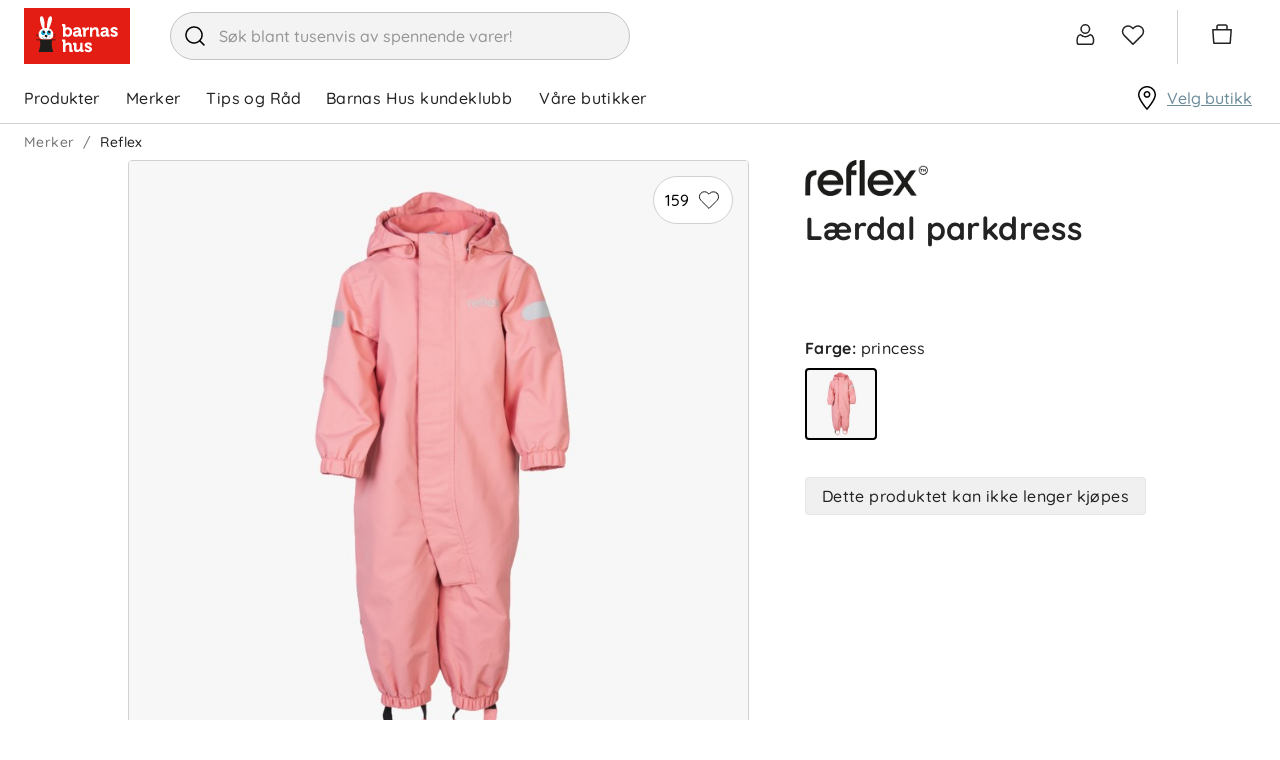

--- FILE ---
content_type: text/html; charset=utf-8
request_url: https://www.barnashus.no/reflex/lardal-parkdress-princess
body_size: 31773
content:

<!DOCTYPE html>
<html lang="nb">
<head>
    <meta charset="utf-8" />
    <meta name="viewport" content="width=device-width, initial-scale=1.0">

        <script type="text/javascript">
            !function (a, b, c, d, e, f, g, h) {
                a.RaygunObject = e, a[e] = a[e] || function () {
                    (a[e].o = a[e].o || []).push(arguments)
                }, f = b.createElement(c), g = b.getElementsByTagName(c)[0],
                    f.async = 1, f.src = d, g.parentNode.insertBefore(f, g), h = a.onerror, a.onerror = function (b, c, d, f, g) {
                        h && h(b, c, d, f, g), g || (g = new Error(b)), a[e].q = a[e].q || [], a[e].q.push({
                            e: g
                        })
                    }
            }(window, document, "script", "//cdn.raygun.io/raygun4js/raygun.min.js", "rg4js");
        </script>
        <script type="text/javascript">
    rg4js('apiKey', 'zIySTCf9e8ZMOMSk54Ysw');
    rg4js('enableCrashReporting', true);
    rg4js('setVersion', '2.5.34');
    rg4js('options', {
        ignore3rdPartyErrors: true,
        ignoreAjaxError: true,
        ignoreAjaxAbort: true
    });
        </script>
    <link rel="apple-touch-icon" sizes="180x180" href="/favicons/barnashus/apple-touch-icon.png">
    <link rel="icon" type="image/png" href="/favicons/barnashus/favicon-32x32.png" sizes="32x32">
    <link rel="icon" type="image/png" href="/favicons/barnashus/favicon-16x16.png" sizes="16x16">
    <link rel="manifest" href="/manifest">
    <link rel="mask-icon" href="/favicons/barnashus/safari-pinned-tab.svg" color="#007e8f">
    <link rel="shortcut icon" href="/favicons/barnashus/favicon.ico">

    <script id="CookieConsent" src="https://policy.app.cookieinformation.com/uc.js" data-culture="nb" data-gcm-version="2.0" type="text/javascript"></script>


    <title>Lærdal parkdress, princess | Barnashus.no</title><!-- ssr chunks:  --><link rel="stylesheet" type="text/css" href="/assets/browser.bundle.983a39c54839940ccf59.css" />
<meta name="description" content="" data-dynamic="1" />
<meta property="og:url" content="https://www.barnashus.no/reflex/lardal-parkdress-princess" data-dynamic="1" />
<meta property="og:type" content="website" data-dynamic="1" />
<meta property="og:title" content="Lærdal parkdress, princess" data-dynamic="1" />
<meta property="og:description" content="" data-dynamic="1" />
<meta property="product:condition" content="new" data-dynamic="1" />
<meta property="product:retailer_item_id" content="11025727-Princess-74cm" data-dynamic="1" />
<meta property="product:availability" content="out of stock" data-dynamic="1" />
<meta property="product:price:amount" content="749.000000000" data-dynamic="1" />
<meta property="product:price:currency" content="NOK" data-dynamic="1" />
<meta property="og:image" content="https://www.barnashus.no/globalassets/productimages/11025727_lardal_dress_rosa.jpg?ref=04AFC52599" data-dynamic="1" />

                <script>
                if (!('Promise' in window && Promise.prototype.finally)) {
                    document.write('<' + 'script src="/assets/polyfills.bundle.597b5935166cb337b5e7.js" onerror="window.rg4js&&window.rg4js(\'send\', new Error(\'Failed to load: /assets/polyfills.bundle.597b5935166cb337b5e7.js\'))"></' + 'script>');
                }
                </script>
                <script>
                window.scopeReady = new Promise(function (res, rej) { window.resolveScopeReady = res; window.rejectScopeReady = rej; });
                </script>
            <link rel="canonical" href="/reflex/lardal-parkdress-princess" id="link-canonical" />
<script src="/assets/browser.bundle.49daf0731b7999275c06.js" async></script>
<script src="/assets/vendor.chunk.dd180303c3f2a8089cab.js" async></script>
<link rel="stylesheet" type="text/css" href="/assets/browser.bundle.983a39c54839940ccf59.css" />
<link rel="preload" href="/assets/Quicksand-Bold.efc43d0b37433ca89729fa2124862db6.woff2" as="font" crossorigin="anonymous" />
<link rel="preload" href="/assets/Quicksand-Medium.7ae09668521d7b85aef5bf0ae7f7f88f.woff2" as="font" crossorigin="anonymous" />


    <style data-glitz>.a{background-color:white}.b{flex-direction:column;-webkit-box-orient:vertical;-webkit-box-direction:normal}.c{display:-webkit-box;display:-moz-box;display:-ms-flexbox;display:-webkit-flex;display:flex}.d{min-height:100vh}.g{pointer-events:none}.h{opacity:0}.k{transform:translate(0, -100%)}.l{left:16px}.m{top:0}.n{position:absolute}.r{cursor:pointer}.s{background-color:transparent;background-color:initial}.t{text-align:inherit}.u{text-decoration:none}.v{color:inherit}.w{user-select:none;-webkit-user-select:none;-ms-user-select:none}.x{padding-bottom:0}.y{padding-top:0}.z{padding-right:0}.a0{padding-left:0}.a1{border-bottom-width:0}.a2{border-top-width:0}.a3{border-right-width:0}.a4{border-left-width:0}.a5{font-weight:inherit}.a6{font-variant:inherit}.a7{font-style:inherit}.a8{font-size:inherit}.a9{font-family:inherit}.aa{color:#232323}.ab{z-index:2}.ac{position:-webkit-sticky;position:sticky}.ae{position:relative}.af{text-align:center}.ag{border-radius:4px}.ah{border-bottom-width:1px}.ai{border-bottom-color:#ECB5BA}.aj{border-bottom-style:solid}.ak{border-top-width:1px}.al{border-top-color:#ECB5BA}.am{border-top-style:solid}.an{border-right-width:1px}.ao{border-right-color:#ECB5BA}.ap{border-right-style:solid}.aq{border-left-width:1px}.ar{border-left-color:#ECB5BA}.as{border-left-style:solid}.at{color:black}.au{background-color:#fae9eb}.av{overflow:hidden}.aw{padding-bottom:8px}.ax{padding-top:8px}.ay{padding-right:8px}.az{padding-left:8px}.b0{margin-bottom:16px}.b1{margin-top:16px}.b2{border-bottom-color:#D1D1D1}.b3{width:1366px}.b4{max-width:calc(100% - 48px)}.b5{margin-right:auto}.b6{margin-left:auto}.b7{justify-content:unset;-webkit-box-pack:unset}.b8{align-items:center;-webkit-box-align:center}.b9{padding-bottom:6px}.ba{padding-top:6px}.bb{height:72px}.bc{margin-right:40px}.bd{display:block}.be{max-width:460px}.bf{min-width:460px}.bg{height:48px}.bh{border-radius:32px}.bi{border-bottom-color:#c3c3c3}.bj{border-top-color:#c3c3c3}.bk{border-right-color:#c3c3c3}.bl{border-left-color:#c3c3c3}.bm{color:#353535}.bn{background-color:#F3F3F3}.bo{border-radius:100%}.bp{min-width:48px}.bq{font-size:16px}.br{padding-bottom:12px}.bs{padding-top:12px}.bt{line-height:1.5}.bu{font-family:Quicksand,sans-serif}.bv{justify-content:center;-webkit-box-pack:center}.bw{display:-webkit-inline-box;display:-moz-inline-box;display:-ms-inline-flexbox;display:-webkit-inline-flex;display:inline-flex}.bx{transition-timing-function:ease-out}.by{transition-duration:200ms}.bz{transition-property:color, background-color, border-color;-webkit-transition-property:color, background-color, border-color;-moz-transition-property:color, background-color, border-color}.c0{text-transform:inherit}.c1{transition-property:opacity, transform;-webkit-transition-property:opacity, transform;-moz-transition-property:opacity, transform}.c2{text-overflow:ellipsis}.c3{white-space:nowrap}.c4{transform:scale(1)}.c5{opacity:1}.c6{font-size:1.5em}.c7{height:1em}.c8{width:1em}.cc{transition-property:color;-webkit-transition-property:color;-moz-transition-property:color}.cd{cursor:inherit}.ce{background-color:transparent}.cf{width:100%}.cg{margin-top:1px}.ch{justify-content:flex-end;-webkit-box-pack:end}.ci{font-size:24px}.cj{stroke-width:1.5}.ck{transform:scale(0)}.cl{transition-property:transform;-webkit-transition-property:transform;-moz-transition-property:transform}.cm{border-bottom-color:white}.cn{border-top-color:white}.co{border-right-color:white}.cp{border-left-color:white}.cq{right:-5px}.cr{border-radius:8px}.cs{border-bottom-width:2px}.ct{border-top-width:2px}.cu{border-right-width:2px}.cv{border-left-width:2px}.cw{min-width:12px}.cx{height:12px}.cy{background-color:#6C8C9B}.cz{color:white}.d0{line-height:1}.d1{padding-right:4px}.d2{padding-left:4px}.d3{margin-right:20px}.d4{margin-left:20px}.d5{border-left-color:#D1D1D1}.d6{overflow:visible}.d7{margin-right:4px}.d8{min-width:54px}.d9{font-size:20px}.da{height:54px}.db{border-radius:100vw}.dc{font-size:14px}.dd{right:calc(50% - 21px)}.de{top:calc(50% - 21px)}.df{min-width:21px}.dg{height:21px}.dh{justify-content:space-between;-webkit-box-pack:justify}.di{height:51px}.dj{padding-right:24px}.dk{font-weight:normal}.dl{text-transform:none}.dm{padding-bottom:16px}.dn{padding-top:16px}.du{height:100%}.e1{text-decoration:inherit}.e2{display:inline}.e6{text-decoration:underline}.e7{color:#6C8C9B}.e8{overflow:overlay}.e9{margin-left:32px}.ea{top:100%}.eb{overflow-y:auto}.ec{max-height:calc(100vh - 200px)}.ed{top:124px}.ee{padding-bottom:5px}.ef{padding-top:5px}.eg{padding-right:15px}.eh{padding-left:15px}.ei{width:768px}.ej{height:auto}.ek{flex-grow:1;-webkit-box-flex:1}.el{max-width:100%}.eq{flex-wrap:wrap;-webkit-box-lines:multiple}.er{color:#757575}.es{height:36px}.ev{list-style:none}.ew{margin-bottom:0}.ex{margin-top:0}.ey{margin-right:0}.ez{margin-left:0}.f2{display:inline-block}.fc{grid-template-columns:3fr 2fr;-ms-grid-columns:3fr 2fr}.fd{grid-column-gap:24px}.fe{display:-ms-grid;display:grid}.ff{min-width:0}.fg{order:1}.fh{z-index:1}.fi{top:16px}.fj{right:16px}.fk{min-width:80px}.fl{border-radius:100vh}.fq{border-top-color:#D1D1D1}.fr{border-right-color:#D1D1D1}.fs{margin-right:8px}.ft{padding-bottom:1px}.fu{padding-top:1px}.fv{padding-right:1px}.fw{padding-left:1px}.fx{stroke-width:1px}.fy{margin-bottom:40px}.fz{margin-left:104px}.g0{background-color:#f8f8f8}.g4{object-position:center}.g5{object-fit:contain}.g6{transition-timing-function:ease-in}.g7{transition-duration:300ms}.g8{transition-property:opacity;-webkit-transition-property:opacity;-moz-transition-property:opacity}.g9{padding-left:104px}.ga{letter-spacing:0.4px}.gb{font-weight:bold}.gc{max-height:150px}.gd{transition-property:max-height;-webkit-transition-property:max-height;-moz-transition-property:max-height}.ge{margin-bottom:24px}.gf{margin-top:24px}.gg{height:24px}.gh{margin-bottom:20px}.gi{order:2}.gj{padding-right:104px}.gk{padding-left:32px}.gl{flex-direction:column-reverse;-webkit-box-orient:vertical;-webkit-box-direction:reverse}.gn{margin-bottom:8px}.go{justify-content:start;-webkit-box-pack:start}.gs{height:inherit}.gt{gap:16px}.gu{margin-top:8px}.gv{width:72px}.gw{border-bottom-color:black}.gx{border-top-color:black}.gy{border-right-color:black}.gz{border-left-color:black}.h0{left:0}.h1{margin-top:36px}.h2{padding-right:16px}.h3{padding-left:16px}.h4{border-bottom-color:#e7e7e7}.h5{border-top-color:#e7e7e7}.h6{border-right-color:#e7e7e7}.h7{border-left-color:#e7e7e7}.h8{background-color:#f0f0f0}.h9{justify-content:space-evenly;-webkit-box-pack:space-evenly}.ha{align-self:center;-ms-grid-row-align:center}.hb{width:24px}.hc{filter:brightness(0) saturate(100%)}.hd{width:auto}.he{object-fit:fill}.hf{margin-left:4px}.hg{height:32px}.hi{height:450px}.hj{height:60px}.hm{margin-left:24px}.hn{flex-shrink:0}.ho{flex-basis:0}.hp{height:300px}.hq{letter-spacing:0}.hr{color:#383844}.hs{padding-top:24px}.hx{flex-shrink:1}.hy{padding-bottom:4px}.hz{justify-content:flex-start;-webkit-box-pack:start}.i1{border-top-color:#F3F3F3}.i2{z-index:4}.i3{transform:translateX(-50%)}.i4{bottom:0}.i5{left:50%}.i6{position:fixed}.e:focus{pointer-events:none}.f:focus{opacity:0}.i:focus{z-index:3}.j:focus{transform:translate(0, 0)}.o:focus{outline-color:#232323;outline-color:-webkit-focus-ring-color}.p:focus{outline-style:solid}.q:focus{outline-width:0}.dx:focus{text-decoration:inherit}.dy:focus{color:inherit}.e4:focus{text-decoration:underline}.f6:focus{padding-bottom:8px}.f7:focus{padding-top:8px}.fm:focus{background-color:#F3F3F3}.fn:focus{color:black}.gq:focus{height:36px}.c9::placeholder{color:inherit}.ca::-webkit-input-placeholder{color:#969696}.cb::-webkit-search-cancel-button{display:none}.do:before{visibility:hidden}.dp:before{overflow:hidden}.dq:before{height:0}.dr:before{font-weight:bold}.ds:before{content:attr(title)}.dt:before{display:block}.g1:before{padding-top:100%}.g2:before{float:left}.g3:before{content:""}.dv:active{text-decoration:inherit}.dw:active{color:inherit}.e3:active{text-decoration:underline}.f3:active{padding-bottom:8px}.f4:active{padding-top:8px}.gp:active{height:36px}.dz:hover{text-decoration:inherit}.e0:hover{color:inherit}.e5:hover{text-decoration:underline}.f9:hover{padding-bottom:8px}.fa:hover{padding-top:8px}.fo:hover{background-color:#F3F3F3}.fp:hover{color:black}.gr:hover{height:36px}.i0:hover{color:white}.et:empty:before{white-space:pre}.eu:empty:before{content:" "}.f0:after{white-space:pre}.f1:after{content:"  /  "}.f5:active:hover{color:#6C8C9B}.f8:focus:hover{color:#6C8C9B}.fb:hover:hover{color:#6C8C9B}.hk:first-child{margin-left:0}.hl:last-child{margin-right:24px}.ht:not(:last-child){flex-basis:0}.hu:not(:last-child){flex-shrink:1}.hv:not(:last-child){flex-grow:1;-webkit-box-flex:1}.hw:not(:last-child){margin-right:32px}</style><style data-glitz media="(min-width: 320px)">.em{-webkit-overflow-scrolling:touch}.en{white-space:nowrap}.eo{overflow-x:auto}.ep{flex-wrap:nowrap;-webkit-box-lines:nowrap}</style><style data-glitz media="(min-width: 768px)">.gm{font-size:32px}</style><style data-glitz media="(min-width: 1024px)">.hh{height:576px}</style>
<!-- Google Tag Manager -->
<script>(function(w,d,s,l,i){w[l]=w[l]||[];w[l].push({'gtm.start':
new Date().getTime(),event:'gtm.js'});var f=d.getElementsByTagName(s)[0],
j=d.createElement(s),dl=l!='dataLayer'?'&l='+l:'';j.async=true;j.src=
'https://www.googletagmanager.com/gtm.js?id='+i+dl;f.parentNode.insertBefore(j,f);
})(window,document,'script','dataLayer','GTM-MH37VK6');</script>
<!-- End Google Tag Manager -->

<!-- Start VWO Async SmartCode -->
<link rel="preconnect" href="https://dev.visualwebsiteoptimizer.com" />
<script type='text/javascript' id='vwoCode'>
window._vwo_code ||
(function () {
var w=window,
d=document;
var account_id=1160831,
version=2.2,
settings_tolerance=2000,
hide_element='body',
hide_element_style = 'opacity:0 !important;filter:alpha(opacity=0) !important;background:none !important';
/* DO NOT EDIT BELOW THIS LINE */
if(f=!1,v=d.querySelector('#vwoCode'),cc={},-1<d.URL.indexOf('__vwo_disable__')||w._vwo_code)return;try{var e=JSON.parse(localStorage.getItem('_vwo_'+account_id+'_config'));cc=e&&'object'==typeof e?e:{}}catch(e){}function r(t){try{return decodeURIComponent(t)}catch(e){return t}}var s=function(){var e={combination:[],combinationChoose:[],split:[],exclude:[],uuid:null,consent:null,optOut:null},t=d.cookie||'';if(!t)return e;for(var n,i,o=/(?:^|;\s*)(?:(_vis_opt_exp_(\d+)_combi=([^;]*))|(_vis_opt_exp_(\d+)_combi_choose=([^;]*))|(_vis_opt_exp_(\d+)_split=([^:;]*))|(_vis_opt_exp_(\d+)_exclude=[^;]*)|(_vis_opt_out=([^;]*))|(_vwo_global_opt_out=[^;]*)|(_vwo_uuid=([^;]*))|(_vwo_consent=([^;]*)))/g;null!==(n=o.exec(t));)try{n[1]?e.combination.push({id:n[2],value:r(n[3])}):n[4]?e.combinationChoose.push({id:n[5],value:r(n[6])}):n[7]?e.split.push({id:n[8],value:r(n[9])}):n[10]?e.exclude.push({id:n[11]}):n[12]?e.optOut=r(n[13]):n[14]?e.optOut=!0:n[15]?e.uuid=r(n[16]):n[17]&&(i=r(n[18]),e.consent=i&&3<=i.length?i.substring(0,3):null)}catch(e){}return e}();function i(){var e=function(){if(w.VWO&&Array.isArray(w.VWO))for(var e=0;e<w.VWO.length;e++){var t=w.VWO[e];if(Array.isArray(t)&&('setVisitorId'===t[0]||'setSessionId'===t[0]))return!0}return!1}(),t='a='+account_id+'&u='+encodeURIComponent(w._vis_opt_url||d.URL)+'&vn='+version+'&ph=1'+('undefined'!=typeof platform?'&p='+platform:'')+'&st='+w.performance.now();e||((n=function(){var e,t=[],n={},i=w.VWO&&w.VWO.appliedCampaigns||{};for(e in i){var o=i[e]&&i[e].v;o&&(t.push(e+'-'+o+'-1'),n[e]=!0)}if(s&&s.combination)for(var r=0;r<s.combination.length;r++){var a=s.combination[r];n[a.id]||t.push(a.id+'-'+a.value)}return t.join('|')}())&&(t+='&c='+n),(n=function(){var e=[],t={};if(s&&s.combinationChoose)for(var n=0;n<s.combinationChoose.length;n++){var i=s.combinationChoose[n];e.push(i.id+'-'+i.value),t[i.id]=!0}if(s&&s.split)for(var o=0;o<s.split.length;o++)t[(i=s.split[o]).id]||e.push(i.id+'-'+i.value);return e.join('|')}())&&(t+='&cc='+n),(n=function(){var e={},t=[];if(w.VWO&&Array.isArray(w.VWO))for(var n=0;n<w.VWO.length;n++){var i=w.VWO[n];if(Array.isArray(i)&&'setVariation'===i[0]&&i[1]&&Array.isArray(i[1]))for(var o=0;o<i[1].length;o++){var r,a=i[1][o];a&&'object'==typeof a&&(r=a.e,a=a.v,r&&a&&(e[r]=a))}}for(r in e)t.push(r+'-'+e[r]);return t.join('|')}())&&(t+='&sv='+n)),s&&s.optOut&&(t+='&o='+s.optOut);var n=function(){var e=[],t={};if(s&&s.exclude)for(var n=0;n<s.exclude.length;n++){var i=s.exclude[n];t[i.id]||(e.push(i.id),t[i.id]=!0)}return e.join('|')}();return n&&(t+='&e='+n),s&&s.uuid&&(t+='&id='+s.uuid),s&&s.consent&&(t+='&consent='+s.consent),w.name&&-1<w.name.indexOf('_vis_preview')&&(t+='&pM=true'),w.VWO&&w.VWO.ed&&(t+='&ed='+w.VWO.ed),t}code={nonce:v&&v.nonce,library_tolerance:function(){return'undefined'!=typeof library_tolerance?library_tolerance:void 0},settings_tolerance:function(){return cc.sT||settings_tolerance},hide_element_style:function(){return'{'+(cc.hES||hide_element_style)+'}'},hide_element:function(){return performance.getEntriesByName('first-contentful-paint')[0]?'':'string'==typeof cc.hE?cc.hE:hide_element},getVersion:function(){return version},finish:function(e){var t;f||(f=!0,(t=d.getElementById('_vis_opt_path_hides'))&&t.parentNode.removeChild(t),e&&((new Image).src='https://dev.visualwebsiteoptimizer.com/ee.gif?a='+account_id+e))},finished:function(){return f},addScript:function(e){var t=d.createElement('script');t.type='text/javascript',e.src?t.src=e.src:t.text=e.text,v&&t.setAttribute('nonce',v.nonce),d.getElementsByTagName('head')[0].appendChild(t)},load:function(e,t){t=t||{};var n=new XMLHttpRequest;n.open('GET',e,!0),n.withCredentials=!t.dSC,n.responseType=t.responseType||'text',n.onload=function(){if(t.onloadCb)return t.onloadCb(n,e);200===n.status?_vwo_code.addScript({text:n.responseText}):_vwo_code.finish('&e=loading_failure:'+e)},n.onerror=function(){if(t.onerrorCb)return t.onerrorCb(e);_vwo_code.finish('&e=loading_failure:'+e)},n.send()},init:function(){var e,t=this.settings_tolerance();w._vwo_settings_timer=setTimeout(function(){_vwo_code.finish()},t),'body'!==this.hide_element()?(n=d.createElement('style'),e=(t=this.hide_element())?t+this.hide_element_style():'',t=d.getElementsByTagName('head')[0],n.setAttribute('id','_vis_opt_path_hides'),v&&n.setAttribute('nonce',v.nonce),n.setAttribute('type','text/css'),n.styleSheet?n.styleSheet.cssText=e:n.appendChild(d.createTextNode(e)),t.appendChild(n)):(n=d.getElementsByTagName('head')[0],(e=d.createElement('div')).style.cssText='z-index: 2147483647 !important;position: fixed !important;left: 0 !important;top: 0 !important;width: 100% !important;height: 100% !important;background: white !important;',e.setAttribute('id','_vis_opt_path_hides'),e.classList.add('_vis_hide_layer'),n.parentNode.insertBefore(e,n.nextSibling));var n='https://dev.visualwebsiteoptimizer.com/j.php?'+i();-1!==w.location.search.indexOf('_vwo_xhr')?this.addScript({src:n}):this.load(n+'&x=true',{l:1})}};w._vwo_code=code;code.init();})();
</script>
<!-- End VWO Async SmartCode -->

    <script>
    (function (i, s, o, g, r, a, m) {
        i['VoyadoAnalyticsObject'] = r;
        i[r] = i[r] || function () { (i[r].q = i[r].q || []).push(arguments) }, i[r].l = 1 * new Date();
        a = s.createElement(o), m = s.getElementsByTagName(o)[0];
        a.async = 1;
        a.src = g;
        m.parentNode.insertBefore(a, m)
    })(window, document, 'script', 'https://assets.voyado.com/jsfiles/analytics_0.1.7.min.js', 'va');
    va("setTenant", "barnashus");
</script>
</head>
<body class="barnashus">
<!-- Google Tag Manager (noscript) -->
<noscript><iframe src="https://www.googletagmanager.com/ns.html?id=GTM-MH37VK6"
height="0" width="0" style="display:none;visibility:hidden"></iframe></noscript>
<!-- End Google Tag Manager (noscript) -->

    <div id="container"><div class="a b c d"><button type="button" class="e f g h i j k l m n o p q r s t u v w x y z a0 a1 a2 a3 a4 a5 a6 a7 a8 a9">Hopp til innholdet</button><div class="aa a ab m ac"><header opacity="0.25" class="ae"><div><noscript class="af ag ah ai aj ak al am an ao ap aq ar as at au av c aw ax ay az b0 b1">Det ser ikke ut til at din nettleser har JavaScript aktivert</noscript><div class="ah aj b2 a"><div class="ae b3 b4 b5 b6"><div class="aa a b7 b8 c ae b9 ba bb"><a aria-label="Logotype" class="bc o p q" data-scope-link="true" href="/"><svg height="56" width="106" class="bd" viewBox="0 0 106 56"><g fill="none"><path fill="#E31D14" d="M0 0h106v56H0z"></path><path d="M29.4 26.67c0-2.88-1.5-5.33-4.45-6.3a25.8 25.8 0 002.64-6.86c.85-3.65.24-4.96-.83-5.23-1.07-.27-2.2.6-3.05 4.25a25.8 25.8 0 00-.7 7.45 11 11 0 00-2.54.06c.29-1.82.15-4.94-.3-7.43-.66-3.7-1.74-4.63-2.82-4.42-1.09.21-1.77 1.48-1.1 5.17.45 2.55 1.43 5.58 2.34 7.15-2.7 1.05-4 3.41-4 6.16 0 2.5 1.51 4.01 3.74 4.73h7.33c2.23-.72 3.74-2.22 3.74-4.73z" fill="#FFF"></path><path d="M31.73 32.27v-.88H12.18v.88h3.58c.39.81 1.36 3.92-1.14 11.7H29.3c-2.5-7.78-1.52-10.89-1.13-11.7h3.56z" fill="#1D1D1B"></path><path d="M20 25.3c-.77 0-1.4-.72-1.4-1.61 0-.52.22-.98.55-1.27-1.08.06-1.95 1.07-1.95 2.32 0 1.29.92 2.33 2.05 2.33s2.05-1.04 2.05-2.33l-.03-.4c-.22.57-.7.96-1.27.96" fill="#00A0D3"></path><path d="M20 25.3c.57 0 1.05-.4 1.27-.95-.17-1.1-1-1.93-2.02-1.93h-.1c-.33.3-.54.75-.54 1.27 0 .89.62 1.6 1.39 1.6" fill="#1D1D1B"></path><path d="M26.72 23.9c-.09.79-.66 1.4-1.37 1.4-.77 0-1.4-.72-1.4-1.61 0-.5.21-.95.53-1.24-.97.18-1.71 1.14-1.71 2.3 0 1.28.91 2.32 2.05 2.32 1.13 0 2.05-1.04 2.05-2.33 0-.3-.06-.58-.15-.84" fill="#00A0D3"></path><path d="M25.35 25.3c.7 0 1.28-.61 1.37-1.4-.3-.87-1.03-1.48-1.9-1.48-.12 0-.23 0-.34.03-.32.3-.52.74-.52 1.24 0 .89.62 1.6 1.4 1.6m0 2.78l-.13.1c.18.27.28.6.28.94 0 .9-.71 1.64-1.59 1.64-.87 0-1.57-.72-1.58-1.62.66-.11 1.16-.59 1.16-1.16 0-.65-.65-1.18-1.45-1.18-.8 0-1.44.53-1.44 1.18 0 .65.64 1.18 1.44 1.18h.02c-.02.89-.72 1.6-1.58 1.6-.88 0-1.59-.74-1.59-1.64 0-.34.1-.67.28-.95l-.13-.09c-.2.3-.31.66-.31 1.04 0 1 .78 1.8 1.75 1.8.85 0 1.55-.62 1.72-1.45.16.83.87 1.46 1.71 1.46.97 0 1.76-.82 1.76-1.81 0-.38-.11-.73-.32-1.04zm-13.1.2v.34h2.7l-.11-.34h-2.6zm0-.89v.35h2.44l-.06-.35h-2.38zm2.34-.82h-2.34v.34h2.35l-.01-.23v-.1zm16.98 1.17v-.35h-2.23c-.01.12-.04.23-.06.35h2.29zm0 .88v-.34h-2.43l-.12.34h2.55zm-2.19-1.73h2.19v-.34h-2.19v.34z" fill="#1D1D1B"></path><path d="M64.33 34.35c1.25 0 3.35.43 3.35 2.04v.92c0 .07-.05.12-.12.12h-2.02a.12.12 0 01-.12-.12v-.42c0-.35-.6-.53-1.03-.53-.79 0-1.26.27-1.26.71 0 .5.79.8 1.7 1.14 1.42.52 3.2 1.18 3.2 3.08 0 1.73-1.5 2.94-3.66 2.94a5.12 5.12 0 01-3.92-1.69.12.12 0 010-.14l1.08-1.5a.12.12 0 01.18 0c.02 0 1.16 1.3 2.66 1.3.26 0 1.13-.05 1.13-.78 0-.44-.75-.74-1.62-1.09-1.45-.58-3.24-1.3-3.24-3.17 0-1.7 1.45-2.8 3.7-2.8zm-5.82.33c.06 0 .11.05.11.12v6.73c0 .18.1.28.28.28h.58c.07 0 .12.05.12.1v1.9c0 .06-.05.11-.12.11h-1.95c-.83 0-1.3-.4-1.3-1.12v-.25a3.6 3.6 0 01-3.04 1.58c-2.15 0-3.24-1.19-3.24-3.54v-3.5c0-.19-.08-.27-.28-.27h-.58a.11.11 0 01-.11-.11V34.8c0-.06.05-.12.11-.12h2.02c.9 0 1.3.42 1.3 1.3v4.15c0 1.23.38 1.73 1.3 1.73 1.67 0 2.43-1.52 2.43-2.93V34.8c0-.07.05-.12.11-.12zm-18.37-3.24c.89 0 1.32.42 1.32 1.3v2.9l-.01.36c.55-.8 1.6-1.5 2.99-1.5 2.16 0 3.25 1.2 3.25 3.54v3.52c0 .18.1.27.28.27h.58c.06 0 .11.06.11.12v1.89c0 .06-.05.11-.11.11h-2.01c-.9 0-1.3-.4-1.3-1.31V38.5c0-1.22-.38-1.72-1.32-1.72-1.08 0-2 .7-2.33 1.79-.09.31-.13.67-.13 1.13v4.14c0 .06-.05.11-.12.11H39.1a.11.11 0 01-.11-.11v-10c0-.19-.09-.27-.28-.27h-.58a.11.11 0 01-.11-.11v-1.91c0-.06.05-.11.11-.11zm50.07-12.4c1.24 0 3.35.42 3.35 2.02V22c0 .06-.06.11-.12.11h-2.02a.12.12 0 01-.12-.11v-.42c0-.35-.6-.53-1.04-.53-.79 0-1.26.26-1.26.7 0 .51.79.8 1.7 1.14 1.42.53 3.2 1.19 3.2 3.1 0 1.72-1.5 2.92-3.66 2.92a5.12 5.12 0 01-3.92-1.68.12.12 0 010-.14l1.08-1.5a.12.12 0 01.19 0s1.16 1.3 2.65 1.3c.27 0 1.13-.05 1.13-.78 0-.44-.75-.74-1.62-1.09-1.44-.58-3.23-1.3-3.23-3.17 0-1.7 1.44-2.8 3.69-2.8zm-50.07-2.95c.9 0 1.32.41 1.32 1.31v2.37l-.01.45a3.43 3.43 0 012.6-1.06c2.46 0 4.12 1.94 4.12 4.84 0 2.85-1.75 4.84-4.26 4.84-1.4 0-2.23-.69-2.58-1.07v.74c0 .07-.05.12-.1.12H39.1a.11.11 0 01-.12-.12v-10c0-.2-.08-.28-.27-.28h-.58a.11.11 0 01-.12-.12V16.2c0-.06.05-.11.12-.11zm12.84 3.07c2.66 0 4.01 1.25 4.01 3.7v3.37c0 .19.1.28.28.28h.58c.06 0 .11.05.11.1v1.9c0 .07-.05.12-.11.12h-1.9c-.78 0-1.26-.42-1.26-1.1a3.12 3.12 0 01-2.63 1.3c-1.59 0-3.2-.86-3.2-2.8 0-3.14 4.57-3.3 5.49-3.3h.17c-.01-1.16-.45-1.61-1.55-1.61-.38 0-1.1.1-1.1.49v.35c0 .06-.05.11-.1.11h-2.1a.11.11 0 01-.11-.11v-.83c0-1.83 2.62-1.97 3.42-1.97zm27.54 0c2.66 0 4.01 1.25 4.01 3.7v3.37c0 .19.1.28.28.28h.58c.06 0 .11.05.11.1v1.9c0 .07-.05.12-.11.12h-1.9c-.78 0-1.26-.42-1.26-1.1a3.12 3.12 0 01-2.63 1.3c-1.59 0-3.19-.86-3.19-2.8 0-3.14 4.56-3.3 5.48-3.3h.17c-.01-1.16-.45-1.61-1.55-1.61-.38 0-1.1.1-1.1.49v.35c0 .06-.05.11-.1.11h-2.1a.11.11 0 01-.11-.11v-.83c0-1.83 2.62-1.97 3.42-1.97zm-16.18.09c.3 0 .56.07.57.07.05.01.08.06.08.1v2.22a.11.11 0 01-.11.12h-.03s-.26-.07-.65-.07c-.87 0-1.95.47-2.35 1.8-.13.46-.2.94-.2 1.45v3.57c0 .07-.04.12-.1.12H59.3a.11.11 0 01-.11-.12V21.8c0-.2-.08-.28-.28-.28h-.58a.11.11 0 01-.1-.11v-1.92c0-.06.04-.11.1-.11h1.93c.87 0 1.32.4 1.32 1.21v.51a3.13 3.13 0 012.75-1.84zm7-.1c2.17 0 3.27 1.2 3.27 3.56v3.52c0 .19.1.28.28.28h.58c.06 0 .11.05.11.1v1.9c0 .07-.05.12-.11.12h-2.02c-.9 0-1.31-.4-1.31-1.32v-4.14c0-1.23-.38-1.73-1.3-1.73-1.12 0-2 .67-2.32 1.76a3.7 3.7 0 00-.18 1.17v4.14c0 .07-.05.12-.1.12H66a.11.11 0 01-.11-.12v-9.03c0-.06.05-.1.11-.1h2.23c.06 0 .11.04.11.1v1.16a3.59 3.59 0 013-1.48zM54.56 24.5h-.27c-.49 0-2.92.07-2.92 1.43 0 .6.46.93 1.25.93 1.11 0 1.94-1.2 1.94-2.26v-.1zm27.54 0h-.27c-.49 0-2.92.07-2.92 1.43 0 .6.46.93 1.25.93 1.11 0 1.94-1.2 1.94-2.26v-.1zm-38.55-3.19c-1.04 0-2.15.72-2.15 2.74 0 1.29.66 2.67 2.13 2.67 1.27 0 2.16-1.1 2.16-2.69 0-1.62-.86-2.72-2.14-2.72z" fill="#FFF"></path></g></svg></a><form action="/sok" class="be bf bg z a0 bh ah aj bi ak am bj an ap bk aq as bl bm bn b8 c ae"><button aria-label="Søg" type="submit" class="ae bo z a0 bp bq br bs bg bt o p q bu bv b8 bw bx by bz c0 r s t u v w a1 a2 a3 a4 a5 a6 a7"><span class="bx by c1 c2 c3 av c4 c5 bv b8 c"><svg width="1em" height="1em" alt="" class="at bd c6 c7 c8"><path d="M11 2.25a8.75 8.75 0 016.695 14.384l3.835 3.836a.75.75 0 01-1.06 1.06l-3.836-3.835A8.75 8.75 0 1111 2.25zm0 1.5a7.25 7.25 0 105.05 12.452.603.603 0 01.07-.082l.084-.073.078-.08A7.25 7.25 0 0011 3.75z" fill="currentColor"></path></svg></span></button><input type="search" name="q" autoComplete="off" value="" placeholder="Søk blant tusenvis av spennende varer!" class="c9 ca cb z a0 o p q bx by cc cd ce v a1 a2 a3 a4 x y cf"/></form><div class="cf"><nav class="cg ch c"><button aria-expanded="false" aria-label="Logg inn / bli medlem" to="" data-test-id="open-login-button" type="button" class="r bo z a0 bp bq br bs bg bt o p q bu bv b8 bw bx by bz c0 s t u v w a1 a2 a3 a4 a5 a6 a7"><svg width="1em" height="1em" alt="" class="ci c7 c8 bw"><path d="M16.8 12c1.8 0 3.1 1 4 3.2 1.3 3.1.2 7.8-1.8 7.8H5c-1.7 0-2.1-5-1.1-7.8.6-2 2-3 4-3.2 1.4 1.3 3 2 4.4 2 1.5 0 3-.7 4.5-2zm.5 1.5a7.8 7.8 0 01-5 2 8 8 0 01-5-2c-1 .3-1.6 1-2 2.1-.4 1.2-.6 3-.4 4.4 0 .6.2 1.2.4 1.5H19l.1-.2c.3-.3.5-.8.6-1.4.3-1.4.2-3-.3-4.2-.6-1.3-1.2-2-2.1-2.2zM12.3 2a5 5 0 110 10 5 5 0 010-10zm0 1.5a3.5 3.5 0 100 7 3.5 3.5 0 000-7z" fill="currentColor" fill-rule="nonzero" stroke="none" stroke-width="1"></path></svg></button><button aria-expanded="false" aria-label="Favoritter" data-test-id="myfavourites-link" type="button" class="bo z a0 bp bq br bs bg bt o p q bu bv b8 bw bx by bz c0 r s t u v w a1 a2 a3 a4 a5 a6 a7"><div class="ae"><svg xmlns="http://www.w3.org/2000/svg" width="1em" height="1em" viewBox="0 0 24 24" fill="none" stroke="currentColor" stroke-width="2" stroke-linecap="round" stroke-linejoin="round" alt="" class="ci cj c7 c8 bw"><path d="M20.84 4.61a5.5 5.5 0 0 0-7.78 0L12 5.67l-1.06-1.06a5.5 5.5 0 0 0-7.78 7.78l1.06 1.06L12 21.23l7.78-7.78 1.06-1.06a5.5 5.5 0 0 0 0-7.78z"></path></svg><div class="ck bx by cl cm cn co cp cq m n cr cs aj ct am cu ap cv as cw cx cy cz d0 d1 d2 bv b8 bw"></div></div></button><div class="d3 d4 as aq d5"></div><div class="c"><button title="Tøm handlekurv" aria-expanded="false" aria-label="Indkøbskurv" data-test-id="minicart-button" type="button" class="d6 d7 ae z a0 d8 d9 br bs da bt o p q bu bv b8 bw bx by bz c0 r s t u v w a1 a2 a3 a4 a5 a6 a7"><svg width="1em" height="1em" alt="" class="c6 c7 c8 bw"><path d="M15.3333333,2.25 C16.635839,2.25 17.75,3.14132882 17.75,4.33333333 L17.7497683,6.999 L20.9231862,7 C21.4754709,7 21.9231862,7.44771525 21.9231862,8 C21.9231862,8.02464915 21.9222748,8.04928988 21.9204539,8.07387169 L20.957491,21.0738717 C20.9188099,21.5960669 20.4838492,22 19.9602232,22 L4.03977677,22 C3.51615084,22 3.08119014,21.5960669 3.04250901,21.0738717 L2.07954605,8.07387169 C2.03874785,7.52309591 2.45216635,7.04353045 3.00294212,7.00273225 C3.02752393,7.00091137 3.05216465,7 3.07681381,7 L6.24976825,6.999 L6.25,4.33333333 C6.25,3.14132882 7.36416102,2.25 8.66666667,2.25 L15.3333333,2.25 Z M20.3847793,8.5 L3.61522071,8.5 L4.5041096,20.5 L19.4958904,20.5 L20.3847793,8.5 Z M15.3333333,3.75 L8.66666667,3.75 C8.12822314,3.75 7.75,4.05257851 7.75,4.33333333 L7.74976825,6.999 L16.2497683,6.999 L16.25,4.33333333 C16.25,4.05257851 15.8717769,3.75 15.3333333,3.75 Z" fill="currentColor" fill-rule="nonzero" stroke-width="1"></path></svg><div class="bx by cl ck db af dc dd de df dg n cz cy">0</div></button></div></nav></div></div></div><div class="ae b3 b4 b5 b6"><div class="dh b8 c di"><div class="c"><span class="dj b8 bv c"><button title="Produkter" type="button" class="bu dk dl r z dm dn do dp dq dr ds dt ae du b8 bd dv dw dx dy dz e0 e1 v o p q s t w a0 a1 a2 a3 a4 a6 a7 a8">Produkter</button></span><span class="dj b8 bv c"><a title="Merker" class="bu dk dl r z dm dn do dp dq dr ds dt ae du b8 bd dv dw dx dy dz e0 e1 v o p q" data-scope-link="true" href="/merker">Merker</a></span><span class="dj b8 bv c"><a title="Tips og Råd" class="bu dk dl r z dm dn do dp dq dr ds dt ae du b8 bd dv dw dx dy dz e0 e1 v o p q" data-scope-link="true" href="/tips-og-rad">Tips og Råd</a></span><span class="dj b8 bv c"><a title="Barnas Hus kundeklubb" class="bu dk dl r z dm dn do dp dq dr ds dt ae du b8 bd dv dw dx dy dz e0 e1 v o p q" data-scope-link="true" href="/barnas-hus-kundeklubb">Barnas Hus kundeklubb</a></span><span class="dj b8 bv c"><a title="Våre butikker" class="bu dk dl r z dm dn do dp dq dr ds dt ae du b8 bd dv dw dx dy dz e0 e1 v o p q" data-scope-link="true" href="/vare-butikker">Våre butikker</a></span></div><div class="c"><button data-test-id="select-store-from-header" aria-label="Velg butikk" type="button" class="d7 e2 e3 dw e4 dy e5 e0 e6 e7 o p q r s t w x y z a0 a1 a2 a3 a4 a5 a6 a7 a8 a9"><svg width="1em" height="1em" alt="" class="n e8 at c6 c7 c8 bw"><path d="M12,0 C16.9705627,0 21,4.01961195 21,8.97805458 C21,13.9364972 12.486145,24 12,24 C11.513855,24 3,13.9364972 3,8.97805458 C3,4.01961195 7.02943725,0 12,0 Z M12,1.5 C7.85704571,1.5 4.5,4.84885996 4.5,8.97805458 C4.5,10.7548457 6.0523067,13.915702 8.54760116,17.4897627 C9.52593873,18.8910553 10.5914879,20.2710564 11.5322581,21.3794436 L11.5322581,21.3794436 L11.6944859,21.5692595 L12,21.9189492 L12.4677419,21.3794436 C13.4085121,20.2710564 14.4740613,18.8910553 15.4523988,17.4897627 C17.9476933,13.915702 19.5,10.7548457 19.5,8.97805458 C19.5,4.84885996 16.1429543,1.5 12,1.5 Z M12,5 C13.8935477,5 15.4285714,6.53502371 15.4285714,8.42857143 C15.4285714,10.3221191 13.8935477,11.8571429 12,11.8571429 C10.1064523,11.8571429 8.57142857,10.3221191 8.57142857,8.42857143 C8.57142857,6.53502371 10.1064523,5 12,5 Z M12,6.5 C10.9348794,6.5 10.0714286,7.36345084 10.0714286,8.42857143 C10.0714286,9.49369202 10.9348794,10.3571429 12,10.3571429 C13.0651206,10.3571429 13.9285714,9.49369202 13.9285714,8.42857143 C13.9285714,7.36345084 13.0651206,6.5 12,6.5 Z" fill="currentColor" fill-rule="nonzero" stroke="none" stroke-width="1"></path></svg><span class="e9 e7 bd">Velg butikk</span></button></div></div><div style="opacity:0;transform:translateY(-40px)" class="ea n cg at a g eb ec c5 cf"></div></div></div></div></header></div><div class=""></div><div class="ed ab ac"><div style="height:0" class="av at bn"><div class="ee ef eg eh ei ej bv b8 c af bt b4 b5 b6"></div></div></div><div id="content-container" class="ek c"><div class="cf el b5 b6"><main class="cf el b5 b6"><div class="b3 b4 b5 b6"><ul class="em en eo ep eq er dc es et eu c ev x y z a0 ew ex ey ez"><li class="f0 f1 aw ax f2"><a class="f3 f4 f5 dv dw f6 f7 f8 dx dy aw ax f9 fa fb dz e0 e1 v o p q" data-scope-link="true" href="/merker">Merker</a></li><li class="aa aw ax f2"><a class="f3 f4 f5 dv dw f6 f7 f8 dx dy aw ax f9 fa fb dz e0 e1 v o p q" data-scope-link="true" href="/reflex">Reflex</a></li></ul></div><div class="b3 b4 b5 b6"><div></div><div><div class="aw fc fd fe cf el b5 b6"><div class="ff fg"><div class="ae"><button data-test-id="toggle-wishlist-item-button" title="Legg til som favoritt" type="button" class="fh fi fj n fk fl ay az bq br bs bg bt o p q bu bv b8 bw bx by bz c0 fm fn fo fp aj ah b2 am ak fq ap an fr as aq d5 a at r t u w a5 a6 a7"><span class="bx by c1 c2 c3 av c4 c5 bv b8 c"><div class="b8 c"><div class="fs">159</div><svg xmlns="http://www.w3.org/2000/svg" width="1em" height="1em" viewBox="0 0 24 24" fill="none" stroke="currentColor" stroke-width="2" stroke-linecap="round" stroke-linejoin="round" alt="" class="ft fu fv fw at fx c6 c7 c8 bw"><path d="M20.84 4.61a5.5 5.5 0 0 0-7.78 0L12 5.67l-1.06-1.06a5.5 5.5 0 0 0-7.78 7.78l1.06 1.06L12 21.23l7.78-7.78 1.06-1.06a5.5 5.5 0 0 0 0-7.78z"></path></svg></div></span></button><div class="ae"><div class="ae fy fz ek av ag ah b2 aj ak fq am an fr ap aq d5 as"><div class="r b5 b6 bd cf g0 ae g1 g2 g3 av"><img alt="" srcSet="/globalassets/productimages/11025727_lardal_dress_rosa.jpg?ref=04AFC52599&amp;w=1155&amp;scale=both&amp;mode=pad&amp;h=1155&amp;format=jpg&amp;preset=greybg 1.5x,/globalassets/productimages/11025727_lardal_dress_rosa.jpg?ref=04AFC52599&amp;w=1540&amp;scale=both&amp;mode=pad&amp;h=1540&amp;format=jpg&amp;preset=greybg 2x" src="/globalassets/productimages/11025727_lardal_dress_rosa.jpg?ref=04AFC52599&amp;w=770&amp;scale=both&amp;mode=pad&amp;h=770&amp;format=jpg&amp;preset=greybg" class="g4 du cf n g5 el g6 g7 g8"/></div></div></div><div class="g9"><h4 class="ga bq dl gb bu">Produktbeskrivelse</h4><div class="b0"><div class="gc bx by gd ae av"><div><div class=""><p class="ge gf">Solid parkdress til de minste med 10.000 mm vannsøyle, tapede sømmer og forsterkningsmateriale på utsatte områder. Laget av resirkulert materiale.</p>
<ul>
<li>Pustende, vindtett og resirkulert materiale med 10.000 mm vannsøyle og tapede sømmer. </li>
<li>Forsterkningsmateriale på utsatte områder. </li>
<li>Glidelås i front som går ekstra langt ned for å forenkle av- og påkledning. </li>
<li>Utvendig stormklaff på glidelås som holder vann og vind ute. </li>
<li>Avtagbar og justerbar hette. </li>
<li>Utskiftbar fotstrikk som gjør at dressen ikke glir opp under lek. </li>
<li>Navnelapp i kragen. </li>
<li>Produktet er helt fritt for PFAS og flourforbindelser.</li>
<li>Vann- og smussavvisende behandling med BIONIC FINISH ECO.</li>
<li>Str. 74 cm 9 mnd – 98 cm 3 år.</li>
<li>Materiale: Ytterstoff: 100% resirkulert polyester, Lining: 100% resirkulert polyester.</li>
<li>Vaskeanvisning: Maskinvask 40 grader, skånsom vask.</li>
<li>For å ivareta både plagget og miljøet så godt som mulig, anbefaler vi å minimere antall vask så mye man kan. Vask gjerne av flekker med en klut og heng plagget til lufting når nødvendig. Dette vil forlenge levetiden på plagget, minimere energibruk samt skåne miljøet for unødvendig utslipp.</li>
</ul>
</div></div></div><div class="gg"></div></div> <p class="er ex gh">Varekode<!-- -->: <!-- -->s-11025727-princess</p><p class="er ex gh">EAN<!-- -->: <!-- -->7071854563617</p> </div></div></div><div class="ff gi"><section class="gj gk ge cf el b5 b6"><div><div class="gl c"><h1 class="gm ci ew ex bu ga gb">Lærdal parkdress</h1><a class="ae gn ex ey ez go b8 eq c ci ga gb et eu gp e3 dw gq e4 dy gr e5 e0 es e1 v o p q" data-scope-link="true" href="/reflex"><object data="/globalassets/logoer/reflex_logo_tm_web.svg?ref=0BFCDD7AAA" type="image/svg+xml" aria-label="Reflex" class="n gs g"></object></a></div><span class="h bd ci ge gf">-</span><section class="pdp_shortDescription cf el b5 b6"><div class=""></div></section></div><span class="bd"><div><strong>Farge<!-- -->:</strong> <!-- -->princess</div></span><div class="go gt eq c"><button disabled="" aria-label="princess" type="button" class="ae gn gu e2 e3 dw e4 dy e5 e0 e6 e7 o p q r s t w x y z a0 a1 a2 a3 a4 a5 a6 a7 a8 a9"><div class="g0 gv bb av ag ah b2 aj ak fq am an fr ap aq d5 as"><div class="ae g1 g2 g3 av"><img alt="princess" srcSet="/globalassets/productimages/11025727_lardal_dress_rosa.jpg?ref=04AFC52599&amp;w=300&amp;scale=both&amp;mode=pad&amp;h=300&amp;preset=greybg 1.5x,/globalassets/productimages/11025727_lardal_dress_rosa.jpg?ref=04AFC52599&amp;w=400&amp;scale=both&amp;mode=pad&amp;h=400&amp;preset=greybg 2x" src="/globalassets/productimages/11025727_lardal_dress_rosa.jpg?ref=04AFC52599&amp;w=200&amp;scale=both&amp;mode=pad&amp;h=200&amp;preset=greybg" class="g4 du cf n g5 el g6 g7 g8"/></div></div><div class="av ag cs gw aj ct gx am cu gy ap cv gz as n m h0 bb gv fh"></div></button></div><div></div><div class="ge h1"></div><div class="h2 h3 af e2 ag ah h4 aj ak h5 am an h6 ap aq h7 as aa aw ax b0 b1 h8 av">Dette produktet kan ikke lenger kjøpes</div><section class="cf el b5 b6"><div></div></section></section></div></div><div class="cf el b5 b6"><div class=""><div><div class="at au ay az ge cf el b5 b6"><div class="b5 b6 bb av h9 c"><div class="af gg b8 ha c"><div class="hb d0 d7 af gg"><img alt="Prismatch på vogner, bilstoler og barnestoler" class="hc ha hd du he h el g6 g7 g8"/></div><span class="d7 hf">Prismatch på vogner, bilstoler og barnestoler</span></div><div class="ha hg d7 hf d5 aq as"></div><div class="af gg b8 ha c"><div class="hb d0 d7 af gg"><img alt="Fri frakt over 1000,-" class="hc ha hd du he h el g6 g7 g8"/></div><span class="d7 hf">Fri frakt over 1000,-</span></div><div class="ha hg d7 hf d5 aq as"></div><div class="af gg b8 ha c"><div class="hb d0 d7 af gg"><img alt="Retur til valgfri butikk" class="hc ha hd du he h el g6 g7 g8"/></div><span class="d7 hf">Retur til valgfri butikk</span></div><div class="ha hg d7 hf d5 aq as"></div><div class="af gg b8 ha c"><div class="hb d0 d7 af gg"><img alt="100 dagers åpent kjøp for medlemmer**" class="hc ha hd du he h el g6 g7 g8"/></div><span class="d7 hf">100 dagers åpent kjøp for medlemmer**</span></div></div></div></div></div></div><div class="hh hi ge cf el b5 b6"><div class="hj"></div><div class="c"><div class="hk hl hm ge gf hn ek ho ce hp c"></div><div class="hk hl hm ge gf hn ek ho ce hp c"></div><div class="hk hl hm ge gf hn ek ho ce hp c"></div><div class="hk hl hm ge gf hn ek ho ce hp c"></div></div></div><div opacity="0.8" class="ae"><div></div></div></div></div></main></div></div><footer class="b1"><div class="dm"><div class="ak fq am"><div class="hq dm dn b3 b4 b5 b6"><svg height="56" width="106" class="bd" viewBox="0 0 106 56"><g fill="none"><path fill="#E31D14" d="M0 0h106v56H0z"></path><path d="M29.4 26.67c0-2.88-1.5-5.33-4.45-6.3a25.8 25.8 0 002.64-6.86c.85-3.65.24-4.96-.83-5.23-1.07-.27-2.2.6-3.05 4.25a25.8 25.8 0 00-.7 7.45 11 11 0 00-2.54.06c.29-1.82.15-4.94-.3-7.43-.66-3.7-1.74-4.63-2.82-4.42-1.09.21-1.77 1.48-1.1 5.17.45 2.55 1.43 5.58 2.34 7.15-2.7 1.05-4 3.41-4 6.16 0 2.5 1.51 4.01 3.74 4.73h7.33c2.23-.72 3.74-2.22 3.74-4.73z" fill="#FFF"></path><path d="M31.73 32.27v-.88H12.18v.88h3.58c.39.81 1.36 3.92-1.14 11.7H29.3c-2.5-7.78-1.52-10.89-1.13-11.7h3.56z" fill="#1D1D1B"></path><path d="M20 25.3c-.77 0-1.4-.72-1.4-1.61 0-.52.22-.98.55-1.27-1.08.06-1.95 1.07-1.95 2.32 0 1.29.92 2.33 2.05 2.33s2.05-1.04 2.05-2.33l-.03-.4c-.22.57-.7.96-1.27.96" fill="#00A0D3"></path><path d="M20 25.3c.57 0 1.05-.4 1.27-.95-.17-1.1-1-1.93-2.02-1.93h-.1c-.33.3-.54.75-.54 1.27 0 .89.62 1.6 1.39 1.6" fill="#1D1D1B"></path><path d="M26.72 23.9c-.09.79-.66 1.4-1.37 1.4-.77 0-1.4-.72-1.4-1.61 0-.5.21-.95.53-1.24-.97.18-1.71 1.14-1.71 2.3 0 1.28.91 2.32 2.05 2.32 1.13 0 2.05-1.04 2.05-2.33 0-.3-.06-.58-.15-.84" fill="#00A0D3"></path><path d="M25.35 25.3c.7 0 1.28-.61 1.37-1.4-.3-.87-1.03-1.48-1.9-1.48-.12 0-.23 0-.34.03-.32.3-.52.74-.52 1.24 0 .89.62 1.6 1.4 1.6m0 2.78l-.13.1c.18.27.28.6.28.94 0 .9-.71 1.64-1.59 1.64-.87 0-1.57-.72-1.58-1.62.66-.11 1.16-.59 1.16-1.16 0-.65-.65-1.18-1.45-1.18-.8 0-1.44.53-1.44 1.18 0 .65.64 1.18 1.44 1.18h.02c-.02.89-.72 1.6-1.58 1.6-.88 0-1.59-.74-1.59-1.64 0-.34.1-.67.28-.95l-.13-.09c-.2.3-.31.66-.31 1.04 0 1 .78 1.8 1.75 1.8.85 0 1.55-.62 1.72-1.45.16.83.87 1.46 1.71 1.46.97 0 1.76-.82 1.76-1.81 0-.38-.11-.73-.32-1.04zm-13.1.2v.34h2.7l-.11-.34h-2.6zm0-.89v.35h2.44l-.06-.35h-2.38zm2.34-.82h-2.34v.34h2.35l-.01-.23v-.1zm16.98 1.17v-.35h-2.23c-.01.12-.04.23-.06.35h2.29zm0 .88v-.34h-2.43l-.12.34h2.55zm-2.19-1.73h2.19v-.34h-2.19v.34z" fill="#1D1D1B"></path><path d="M64.33 34.35c1.25 0 3.35.43 3.35 2.04v.92c0 .07-.05.12-.12.12h-2.02a.12.12 0 01-.12-.12v-.42c0-.35-.6-.53-1.03-.53-.79 0-1.26.27-1.26.71 0 .5.79.8 1.7 1.14 1.42.52 3.2 1.18 3.2 3.08 0 1.73-1.5 2.94-3.66 2.94a5.12 5.12 0 01-3.92-1.69.12.12 0 010-.14l1.08-1.5a.12.12 0 01.18 0c.02 0 1.16 1.3 2.66 1.3.26 0 1.13-.05 1.13-.78 0-.44-.75-.74-1.62-1.09-1.45-.58-3.24-1.3-3.24-3.17 0-1.7 1.45-2.8 3.7-2.8zm-5.82.33c.06 0 .11.05.11.12v6.73c0 .18.1.28.28.28h.58c.07 0 .12.05.12.1v1.9c0 .06-.05.11-.12.11h-1.95c-.83 0-1.3-.4-1.3-1.12v-.25a3.6 3.6 0 01-3.04 1.58c-2.15 0-3.24-1.19-3.24-3.54v-3.5c0-.19-.08-.27-.28-.27h-.58a.11.11 0 01-.11-.11V34.8c0-.06.05-.12.11-.12h2.02c.9 0 1.3.42 1.3 1.3v4.15c0 1.23.38 1.73 1.3 1.73 1.67 0 2.43-1.52 2.43-2.93V34.8c0-.07.05-.12.11-.12zm-18.37-3.24c.89 0 1.32.42 1.32 1.3v2.9l-.01.36c.55-.8 1.6-1.5 2.99-1.5 2.16 0 3.25 1.2 3.25 3.54v3.52c0 .18.1.27.28.27h.58c.06 0 .11.06.11.12v1.89c0 .06-.05.11-.11.11h-2.01c-.9 0-1.3-.4-1.3-1.31V38.5c0-1.22-.38-1.72-1.32-1.72-1.08 0-2 .7-2.33 1.79-.09.31-.13.67-.13 1.13v4.14c0 .06-.05.11-.12.11H39.1a.11.11 0 01-.11-.11v-10c0-.19-.09-.27-.28-.27h-.58a.11.11 0 01-.11-.11v-1.91c0-.06.05-.11.11-.11zm50.07-12.4c1.24 0 3.35.42 3.35 2.02V22c0 .06-.06.11-.12.11h-2.02a.12.12 0 01-.12-.11v-.42c0-.35-.6-.53-1.04-.53-.79 0-1.26.26-1.26.7 0 .51.79.8 1.7 1.14 1.42.53 3.2 1.19 3.2 3.1 0 1.72-1.5 2.92-3.66 2.92a5.12 5.12 0 01-3.92-1.68.12.12 0 010-.14l1.08-1.5a.12.12 0 01.19 0s1.16 1.3 2.65 1.3c.27 0 1.13-.05 1.13-.78 0-.44-.75-.74-1.62-1.09-1.44-.58-3.23-1.3-3.23-3.17 0-1.7 1.44-2.8 3.69-2.8zm-50.07-2.95c.9 0 1.32.41 1.32 1.31v2.37l-.01.45a3.43 3.43 0 012.6-1.06c2.46 0 4.12 1.94 4.12 4.84 0 2.85-1.75 4.84-4.26 4.84-1.4 0-2.23-.69-2.58-1.07v.74c0 .07-.05.12-.1.12H39.1a.11.11 0 01-.12-.12v-10c0-.2-.08-.28-.27-.28h-.58a.11.11 0 01-.12-.12V16.2c0-.06.05-.11.12-.11zm12.84 3.07c2.66 0 4.01 1.25 4.01 3.7v3.37c0 .19.1.28.28.28h.58c.06 0 .11.05.11.1v1.9c0 .07-.05.12-.11.12h-1.9c-.78 0-1.26-.42-1.26-1.1a3.12 3.12 0 01-2.63 1.3c-1.59 0-3.2-.86-3.2-2.8 0-3.14 4.57-3.3 5.49-3.3h.17c-.01-1.16-.45-1.61-1.55-1.61-.38 0-1.1.1-1.1.49v.35c0 .06-.05.11-.1.11h-2.1a.11.11 0 01-.11-.11v-.83c0-1.83 2.62-1.97 3.42-1.97zm27.54 0c2.66 0 4.01 1.25 4.01 3.7v3.37c0 .19.1.28.28.28h.58c.06 0 .11.05.11.1v1.9c0 .07-.05.12-.11.12h-1.9c-.78 0-1.26-.42-1.26-1.1a3.12 3.12 0 01-2.63 1.3c-1.59 0-3.19-.86-3.19-2.8 0-3.14 4.56-3.3 5.48-3.3h.17c-.01-1.16-.45-1.61-1.55-1.61-.38 0-1.1.1-1.1.49v.35c0 .06-.05.11-.1.11h-2.1a.11.11 0 01-.11-.11v-.83c0-1.83 2.62-1.97 3.42-1.97zm-16.18.09c.3 0 .56.07.57.07.05.01.08.06.08.1v2.22a.11.11 0 01-.11.12h-.03s-.26-.07-.65-.07c-.87 0-1.95.47-2.35 1.8-.13.46-.2.94-.2 1.45v3.57c0 .07-.04.12-.1.12H59.3a.11.11 0 01-.11-.12V21.8c0-.2-.08-.28-.28-.28h-.58a.11.11 0 01-.1-.11v-1.92c0-.06.04-.11.1-.11h1.93c.87 0 1.32.4 1.32 1.21v.51a3.13 3.13 0 012.75-1.84zm7-.1c2.17 0 3.27 1.2 3.27 3.56v3.52c0 .19.1.28.28.28h.58c.06 0 .11.05.11.1v1.9c0 .07-.05.12-.11.12h-2.02c-.9 0-1.31-.4-1.31-1.32v-4.14c0-1.23-.38-1.73-1.3-1.73-1.12 0-2 .67-2.32 1.76a3.7 3.7 0 00-.18 1.17v4.14c0 .07-.05.12-.1.12H66a.11.11 0 01-.11-.12v-9.03c0-.06.05-.1.11-.1h2.23c.06 0 .11.04.11.1v1.16a3.59 3.59 0 013-1.48zM54.56 24.5h-.27c-.49 0-2.92.07-2.92 1.43 0 .6.46.93 1.25.93 1.11 0 1.94-1.2 1.94-2.26v-.1zm27.54 0h-.27c-.49 0-2.92.07-2.92 1.43 0 .6.46.93 1.25.93 1.11 0 1.94-1.2 1.94-2.26v-.1zm-38.55-3.19c-1.04 0-2.15.72-2.15 2.74 0 1.29.66 2.67 2.13 2.67 1.27 0 2.16-1.1 2.16-2.69 0-1.62-.86-2.72-2.14-2.72z" fill="#FFF"></path></g></svg><div class="hr hs dh c"><div class="ht hu hv hw hx"><h1 class="hq gn ex bq dl gb bu">Bedriftsinformasjon</h1><a class="hy dc e5 bd dv dw dx dy e0 e1 v o p q" data-scope-link="true" href="/om-oss">Om oss</a><a class="hy dc e5 bd dv dw dx dy e0 e1 v o p q" data-scope-link="true" href="/vare-butikker">Våre butikker</a><a class="hy dc e5 bd dv dw dx dy e0 e1 v o p q" data-scope-link="true" href="/csr">Vårt samfunnsansvar</a><a class="hy dc e5 bd dv dw dx dy e0 e1 v o p q" data-scope-link="true" href="/jobb-i-barnas-hus">Jobbe i Barnas Hus</a><a class="hy dc e5 bd dv dw dx dy e0 e1 v o p q" data-scope-link="true" href="/bedrift">Barnas Hus bedrift</a><a class="hy dc e5 bd dv dw dx dy e0 e1 v o p q" data-scope-link="true" href="/kontaktpersoner">Kontaktpersoner</a><a class="hy dc e5 bd dv dw dx dy e0 e1 v o p q" data-scope-link="true" href="/personvernerklaering">Personvern</a><a class="hy dc e5 bd dv dw dx dy e0 e1 v o p q" data-scope-link="true" href="/tips-og-rad/slik-kler-du-barnet-riktig/storrelsesguide">Størrelsesguider</a></div><div class="ht hu hv hw hx"><h1 class="hq gn ex bq dl gb bu">Kundeservice</h1><a class="hy dc e5 bd dv dw dx dy e0 e1 v o p q" data-scope-link="true" href="/kontakt-oss">Kontakt oss</a><a class="hy dc e5 bd dv dw dx dy e0 e1 v o p q" data-scope-link="true" href="/frakt-og-levering">Frakt og levering</a><a class="hy dc e5 bd dv dw dx dy e0 e1 v o p q" data-scope-link="true" href="/retur-og-reklamasjon">Retur og reklamasjon</a><a class="hy dc e5 bd dv dw dx dy e0 e1 v o p q" data-scope-link="true" href="/salgsbetingelser">Salgsbetingelser</a><a class="hy dc e5 bd dv dw dx dy e0 e1 v o p q" data-scope-link="true" href="/prismatch">Prismatch</a><a class="hy dc e5 bd dv dw dx dy e0 e1 v o p q" data-scope-link="true" href="/cookies">Informasjonskapsler</a><a class="hy dc e5 bd dv dw dx dy e0 e1 v o p q" data-scope-link="true" href="/ofte-stilte-sporsmal">Ofte stilte spørsmål</a><a class="hy dc e5 bd dv dw dx dy e0 e1 v o p q" data-scope-link="true" href="/elektronisk-avfall">Elektronisk avfall</a><a class="hy dc e5 bd dv dw dx dy e0 e1 v o p q" data-scope-link="true" href="/om-klarna">Om Klarna</a></div><div class="ht hu hv hw hx"><h1 class="hq gn ex bq dl gb bu">Barnas Hus Kundeklubb</h1><a class="hy dc e5 bd dv dw dx dy e0 e1 v o p q" data-scope-link="true" href="/barnas-hus-kundeklubb">Bli medlem</a><a class="hy dc e5 bd dv dw dx dy e0 e1 v o p q" data-scope-link="true" href="/medlemsvilkar">Medlemsvilkår</a><a class="hy dc e5 bd dv dw dx dy e0 e1 v o p q" data-scope-link="true" href="/medlemsfordeler">Medlemsfordeler</a></div><div class="ht hu hv hw hx"><h1 class="hq gn ex bq dl gb bu">Sosiale medier</h1><div class="hz c"><div class="eq c"><a aria-label="Facebook" title="Facebook" class="i0 fo ce fs gn d9 dv dw dx dy dz e1 v bo z a0 bp br bs bg bt o p q bu bv b8 bw bx by bz c0 fm aj ah b2 am ak fq ap an fr as aq d5" href="https://www.facebook.com/barnashus/"><svg xmlns="http://www.w3.org/2000/svg" width="1em" height="1em" viewBox="0 0 24 24" fill="none" stroke="currentColor" stroke-width="2" stroke-linecap="round" stroke-linejoin="round" alt="" class="cj c6 c7 c8 bw"><path d="M18 2h-3a5 5 0 0 0-5 5v3H7v4h3v8h4v-8h3l1-4h-4V7a1 1 0 0 1 1-1h3z"></path></svg></a><a aria-label="Instagram" title="Instagram" class="i0 fo ce fs gn d9 dv dw dx dy dz e1 v bo z a0 bp br bs bg bt o p q bu bv b8 bw bx by bz c0 fm aj ah b2 am ak fq ap an fr as aq d5" href="https://www.instagram.com/barnashus/"><svg xmlns="http://www.w3.org/2000/svg" width="1em" height="1em" viewBox="0 0 24 24" fill="none" stroke="currentColor" stroke-width="2" stroke-linecap="round" stroke-linejoin="round" alt="" class="cj c6 c7 c8 bw"><rect x="2" y="2" width="20" height="20" rx="5" ry="5"></rect><path d="M16 11.37A4 4 0 1 1 12.63 8 4 4 0 0 1 16 11.37z"></path><line x1="17.5" y1="6.5" x2="17.51" y2="6.5"></line></svg></a></div></div></div></div><div class="bs am i1 ak b1 cf"><div class="bv eq c cf">Du betaler enkelt med</div><div class="b8 gu bv eq c cf"><svg height="35" class="d7 hf bd" viewBox="0 0 45 25" width="45"><g fill="none"><rect width="45" height="25" rx="4.321" fill="#FFB3C7"></rect><path d="M40.794 14.646a1.07 1.07 0 00-1.066 1.076 1.07 1.07 0 001.066 1.076c.588 0 1.066-.482 1.066-1.076a1.07 1.07 0 00-1.066-1.076zm-3.508-.831c0-.814-.689-1.473-1.539-1.473s-1.539.66-1.539 1.473c0 .813.69 1.472 1.54 1.472s1.538-.659 1.538-1.472zm.006-2.863h1.698v5.725h-1.698v-.366a2.96 2.96 0 01-1.684.524c-1.653 0-2.993-1.352-2.993-3.02s1.34-3.02 2.993-3.02c.625 0 1.204.193 1.684.524v-.367zm-13.592.746v-.745h-1.739v5.724h1.743v-2.673c0-.902.968-1.386 1.64-1.386h.02v-1.665c-.69 0-1.323.298-1.664.745zm-4.332 2.117c0-.814-.689-1.473-1.539-1.473s-1.539.66-1.539 1.473c0 .813.69 1.472 1.54 1.472.85 0 1.538-.659 1.538-1.472zm.006-2.863h1.699v5.725h-1.699v-.366c-.48.33-1.059.524-1.684.524-1.653 0-2.993-1.352-2.993-3.02s1.34-3.02 2.993-3.02c.625 0 1.204.193 1.684.524v-.367zm10.223-.153c-.678 0-1.32.212-1.75.798v-.644h-1.691v5.724h1.712v-3.008c0-.87.578-1.297 1.275-1.297.746 0 1.176.45 1.176 1.285v3.02h1.696v-3.64c0-1.332-1.05-2.238-2.418-2.238zm-17.374 5.878h1.778V8.402h-1.778v8.275zm-7.81.002h1.883V8.4H4.414v8.279zM10.999 8.4c0 1.792-.692 3.46-1.926 4.699l2.602 3.58H9.35l-2.827-3.89.73-.552A4.768 4.768 0 009.155 8.4h1.842z" fill="#0A0B09"></path></g></svg><svg height="22" class="d7 hf bd" viewBox="0 0 62 18"><g id="Artboard" stroke="none" stroke-width="1" fill="none" fill-rule="evenodd"><g id="vipps-logo" transform="translate(2 2)" fill="#000" fill-rule="nonzero"><path id="Path" d="M3 0l2.55 7.416L8.05 0H11L6.6 11H4.4L0 0z"></path><path d="M17.28 9.727c1.751 0 2.745-.909 3.691-2.222.52-.707 1.183-.859 1.656-.454.473.404.52 1.161 0 1.868C21.255 10.84 19.504 12 17.281 12c-2.413 0-4.542-1.414-6.01-3.889-.425-.656-.33-1.364.143-1.717.473-.354 1.183-.202 1.609.505 1.04 1.667 2.46 2.828 4.258 2.828zm3.265-6.212c0 .91-.662 1.515-1.419 1.515s-1.42-.606-1.42-1.515c0-.909.663-1.515 1.42-1.515.757 0 1.42.657 1.42 1.515zM26.75.296v1.48C27.5.74 28.65 0 30.35 0 32.5 0 35 1.776 35 5.576c0 3.996-2.4 5.92-4.9 5.92-1.3 0-2.5-.493-3.4-1.726V15H24V.296h2.75zm0 5.428c0 2.22 1.3 3.404 2.75 3.404 1.4 0 2.8-1.085 2.8-3.404 0-2.27-1.4-3.356-2.8-3.356s-2.75 1.037-2.75 3.356zm13-5.428v1.48C40.5.74 41.65 0 43.35 0 45.5 0 48 1.776 48 5.576c0 3.996-2.4 5.92-4.9 5.92-1.3 0-2.5-.493-3.4-1.726V15H37V.296h2.75zm0 5.428c0 2.22 1.3 3.404 2.75 3.404 1.4 0 2.8-1.085 2.8-3.404 0-2.27-1.4-3.356-2.8-3.356-1.45 0-2.75 1.037-2.75 3.356z" id="Shape"></path><path d="M53.525 0C55.738 0 57.31.991 58 3.446l-2.41.378c-.049-1.227-.836-1.652-2.016-1.652-.885 0-1.574.377-1.574.991 0 .472.344.944 1.377 1.133l1.82.33c1.77.331 2.754 1.464 2.754 2.975C57.95 9.867 55.836 11 53.82 11c-2.115 0-4.476-1.039-4.82-3.588l2.41-.378c.147 1.322.983 1.794 2.36 1.794 1.033 0 1.722-.377 1.722-.991 0-.567-.344-.992-1.476-1.18l-1.672-.284c-1.77-.33-2.852-1.51-2.852-3.021C49.54.992 51.754 0 53.525 0z" id="Path"></path></g></g></svg><svg height="22" class="d7 hf bd" viewBox="0 0 105 36"><g id="Symbols" stroke="none" stroke-width="1" fill="none" fill-rule="evenodd"><g id="visa" transform="translate(2 3)"><path id="Shape" fill="#0E4595" d="M37 28l4.618-28H49l-4.618 28z"></path><path d="M74 1.258C72.344.645 69.766 0 66.531 0c-8.234 0-14.047 4.082-14.094 9.914-.046 4.312 4.141 6.722 7.313 8.164 3.25 1.473 4.344 2.41 4.328 3.73-.016 2.01-2.594 2.93-4.984 2.93-3.344 0-5.11-.46-7.844-1.58l-1.078-.476L49 29.404c1.953.844 5.547 1.565 9.281 1.596 8.766 0 14.453-4.02 14.516-10.267.031-3.422-2.188-6.016-7-8.164-2.906-1.397-4.703-2.318-4.688-3.73 0-1.242 1.516-2.578 4.782-2.578 2.718-.046 4.703.538 6.234 1.151l.75.353L74 1.258" id="path13" fill="#0E4595"></path><path d="M92.684 0H86.66c-1.872 0-3.261.501-4.08 2.319L71 28h8.188s1.345-3.45 1.638-4.209c.891 0 8.86.015 9.986.015.234.987.95 4.194.95 4.194H99L92.684 0zM83.12 18.108l3.115-7.83c-.044.072.643-1.617 1.038-2.677l.526 2.42s1.491 6.685 1.813 8.087H83.12z" id="Path" fill="#0E4595" fill-rule="nonzero"></path><path d="M25.584 0l-7.762 19.12-.833-3.881C15.546 10.756 11.04 5.9 6 3.48L13.108 28l8.401-.014L34 0h-8.416" id="path16" fill="#0E4595"></path><path d="M14.718 0H.118L0 .731C11.356 3.621 18.877 10.615 22 19L18.826 2.944C18.282.749 16.686.089 14.718 0" id="path18" fill="#F2AE14"></path></g></g></svg><svg height="26" class="d7 hf bd" viewBox="0 0 62 43"><g fill="none" fill-rule="evenodd"><path d="M14.47 41.91v-2.657c0-1.016-.638-1.686-1.675-1.686-.546 0-1.127.179-1.538.748-.319-.49-.763-.748-1.446-.748a1.55 1.55 0 00-1.31.626v-.536h-.855v4.254h.855v-2.434c0-.749.455-1.106 1.082-1.106.638 0 .99.402.99 1.106v2.434h.855v-2.434c0-.749.456-1.106 1.083-1.106.626 0 .99.402.99 1.106v2.434h.969zm14.092-4.209h-1.584v-1.284h-.854v1.284h-.9v.748h.9v1.999c0 .971.364 1.552 1.446 1.552.41-.011.81-.112 1.174-.313l-.274-.748a1.573 1.573 0 01-.808.224c-.456 0-.673-.268-.673-.704v-2.032h1.584l-.011-.726zm8.042-.134a1.338 1.338 0 00-1.173.626v-.536h-.855v4.254h.855v-2.39c0-.703.364-1.15.945-1.15.194.011.399.034.593.09l.273-.793a2.453 2.453 0 00-.638-.1zm-12.155.447c-.456-.313-1.082-.447-1.766-.447-1.082 0-1.765.492-1.765 1.329 0 .703.5 1.105 1.446 1.24l.456.044c.501.09.809.268.809.491 0 .313-.365.536-1.037.536a2.408 2.408 0 01-1.446-.446l-.456.658c.638.447 1.401.536 1.857.536 1.264 0 1.948-.58 1.948-1.373 0-.748-.547-1.105-1.493-1.24l-.455-.044c-.41-.045-.764-.179-.764-.447 0-.312.365-.536.855-.536.547 0 1.082.224 1.355.358l.456-.66zm13.112 1.764c0 1.284.854 2.21 2.256 2.21.638 0 1.082-.133 1.538-.49l-.456-.66c-.32.258-.718.392-1.128.403-.763 0-1.356-.58-1.356-1.418s.581-1.418 1.356-1.418c.41 0 .809.145 1.128.402l.456-.66c-.456-.356-.9-.49-1.538-.49-1.356-.079-2.256.848-2.256 2.121zm-6.06-2.21c-1.265 0-2.12.881-2.12 2.21s.9 2.21 2.21 2.21a2.792 2.792 0 001.766-.58l-.455-.625c-.365.28-.809.435-1.265.447-.592 0-1.219-.358-1.31-1.106h3.213v-.357c0-1.318-.82-2.2-2.04-2.2zm-.046.803c.638 0 1.082.402 1.128 1.06h-2.347c.137-.624.547-1.06 1.22-1.06zm-11.7 1.407v-2.121h-.854v.536c-.319-.402-.763-.626-1.4-.626-1.22 0-2.12.927-2.12 2.211 0 1.284.9 2.21 2.12 2.21.637 0 1.081-.222 1.4-.624v.536h.855v-2.122zm-3.485 0c0-.793.501-1.418 1.355-1.418.81 0 1.31.625 1.31 1.418 0 .837-.546 1.418-1.31 1.418-.854.045-1.355-.614-1.355-1.418zm33.4-2.21a1.338 1.338 0 00-1.173.625v-.536h-.854v4.254h.854v-2.39c0-.703.365-1.15.946-1.15.193.011.398.034.592.09l.273-.793a2.613 2.613 0 00-.637-.1zm-3.349 2.21v-2.121h-.854v.536c-.319-.402-.763-.626-1.401-.626-1.22 0-2.12.927-2.12 2.211 0 1.284.9 2.21 2.12 2.21.638 0 1.082-.222 1.4-.624v.536h.855v-2.122zm-3.474 0c0-.793.501-1.418 1.355-1.418.81 0 1.31.625 1.31 1.418 0 .837-.546 1.418-1.31 1.418-.865.045-1.355-.614-1.355-1.418zm12.2 0v-3.807h-.854v2.21c-.319-.402-.763-.625-1.401-.625-1.22 0-2.119.927-2.119 2.21 0 1.285.9 2.212 2.119 2.212.638 0 1.082-.224 1.401-.626v.536h.854v-2.11zm-3.485 0c0-.793.5-1.418 1.355-1.418.809 0 1.31.625 1.31 1.418 0 .837-.547 1.418-1.31 1.418-.854.045-1.355-.614-1.355-1.418z" fill="#000" fill-rule="nonzero"></path><path fill="#FF5F00" d="M22.867 4.539h15.859v25.468H22.867z"></path><path d="M24.47 17.28c0-4.97 2.304-9.655 6.258-12.74C23.582-.986 13.232.228 7.619 7.261c-5.613 7.034-4.38 17.221 2.766 22.746 5.97 4.617 14.372 4.617 20.343 0-3.954-3.074-6.259-7.771-6.259-12.729z" fill="#EB001B"></path><path d="M57.386 17.28c.012 8.939-7.353 16.188-16.435 16.2a16.636 16.636 0 01-10.177-3.46c7.146-5.56 8.356-15.77 2.708-22.803a16.596 16.596 0 00-2.708-2.666C37.908-.974 48.246.25 53.859 7.274a15.936 15.936 0 013.527 10.005z" fill="#F79E1B"></path></g></svg></div></div></div></div></div><div class="av at bn"><div class="ee ef eg eh ei ej bv b8 c af bt b4 b5 b6">All Rights Reserved, Barnas Hus - 2026</div></div></footer><div class="i2 g i3 el b3 i4 i5 i6"></div><div></div><script type="application/ld+json">{"name":"Lærdal parkdress, princess","description":"Solid parkdress til de minste med 10.000 mm vannsøyle, tapede sømmer og forsterkningsmateriale på utsatte områder. Laget av resirkulert materiale.\n\n- Pustende, vindtett og resirkulert materiale med 10.000 mm vannsøyle og tapede sømmer. \n- Forsterkningsmateriale på utsatte områder. \n- Glidelås i front som går ekstra langt ned for å forenkle av- og påkledning. \n- Utvendig stormklaff på glidelås som holder vann og vind ute. \n- Avtagbar og justerbar hette. \n- Utskiftbar fotstrikk som gjør at dressen ikke glir opp under lek. \n- Navnelapp i kragen. \n- Produktet er helt fritt for PFAS og flourforbindelser.\n- Vann- og smussavvisende behandling med BIONIC FINISH ECO.\n- Str. 74 cm 9 mnd – 98 cm 3 år.\n- Materiale: Ytterstoff: 100% resirkulert polyester, Lining: 100% resirkulert polyester.\n- Vaskeanvisning: Maskinvask 40 grader, skånsom vask.\n- For å ivareta både plagget og miljøet så godt som mulig, anbefaler vi å minimere antall vask så mye man kan. Vask gjerne av flekker med en klut og heng plagget til lufting når nødvendig. Dette vil forlenge levetiden på plagget, minimere energibruk samt skåne miljøet for unødvendig utslipp.","image":"/globalassets/productimages/11025727_lardal_dress_rosa.jpg?ref=04AFC52599","sku":"s-11025727-princess","url":"https://www.barnashus.no/reflex/lardal-parkdress-princess","brand":{"@type":"Thing","name":"Reflex"},"offers":[{"@type":"Offer","availability":"http://schema.org/OutOfStock","price":"749.000000000","priceCurrency":"NOK","sku":"11025727-Princess-74cm"},{"@type":"Offer","availability":"http://schema.org/OutOfStock","price":"749.000000000","priceCurrency":"NOK","sku":"11025727-Princess-80cm"},{"@type":"Offer","availability":"http://schema.org/OutOfStock","price":"749.000000000","priceCurrency":"NOK","sku":"11025727-Princess-86cm"},{"@type":"Offer","availability":"http://schema.org/OutOfStock","price":"749.000000000","priceCurrency":"NOK","sku":"11025727-Princess-92cm"},{"@type":"Offer","availability":"http://schema.org/OutOfStock","price":"749.000000000","priceCurrency":"NOK","sku":"11025727-Princess-98cm"}],"@context":"http://schema.org/","@type":"Product"}</script><script type="application/ld+json">{"itemListElement":[{"@type":"ListItem","position":1,"item":{"@id":"https://www.barnashus.no/merker","name":"Merker"}},{"@type":"ListItem","position":2,"item":{"@id":"https://www.barnashus.no/reflex","name":"Reflex"}}],"@context":"http://schema.org/","@type":"BreadcrumbList"}</script></div></div>

    
                <script>
                window.CURRENT_VERSION = '2.5.34';
                window.IS_SERVER_SIDE_RENDERED = true;
                window.APP_SHELL_DATA = {"siteSettings":{"searchPage":{"url":"/sok"},"checkoutPage":{"url":"/kassan"},"orderConfirmationPage":{"url":"/kassan/ordrebekreftelse"},"myDetailsPage":{"url":"/min-konto"},"myOrdersPage":{"url":"/min-konto/ordrehistorikk"},"storeListPage":{"url":"/vare-butikker"},"localizationPage":null,"loginPage":{"url":"/9"},"logoutPage":{"url":"/min-konto/logg-ut"},"myWishListPage":{"url":"/min-konto/minefavoritter"},"mainBlogCategoryPage":{"url":"/tips-og-rad"},"termsAndConditionsPage":{"url":"/salgsbetingelser"},"abandonedCartPage":{"url":"/overgiven-varukorg"},"googleMapsApiKey":"AIzaSyB942e9yIkxfTCxZl1gWK2tE8muChO-TNo","googleAnalyticsKey":"UA-4802561-1","applicationInsightsInstrumentationKey":"779347aa-2bd0-471d-afa4-f88410ea6cde","emailValidationRegex":"^[a-zA-Z0-9.!#$%&’*+/=?^_`{|}~-]+@[a-zA-Z0-9-]+(?:\\.[a-zA-Z0-9-]+)+$","phoneNumberValidationRegex":"^(0047|\\+47|47)?[2-9]\\d{7}$","uspArea":{"items":[{"items":[{"label":"Prismatch på vogner, bilstoler og barnestoler","imageUrl":{"width":0,"height":0,"altText":null,"url":"/globalassets/usp-icons/package.svg?ref=27B4175813"}},{"label":"Fri frakt over 1000,-","imageUrl":{"width":0,"height":0,"altText":null,"url":"/globalassets/usp-icons/shopping-bag-alt-2.svg?ref=54591581B4"}},{"label":"Retur til valgfri butikk","imageUrl":{"width":0,"height":0,"altText":null,"url":"/globalassets/usp-icons/send.svg?ref=750B3EC6D9"}},{"label":"100 dagers åpent kjøp for medlemmer**","imageUrl":{"width":0,"height":0,"altText":null,"url":"/globalassets/usp-icons/mina-sidor-user-2.svg?ref=0DC302FD9D"}}],"componentName":"Avensia.Common.Features.SiteLayout.Usp.UspBlockViewModel"}],"componentName":"EPiServer.Core.ContentArea"},"productContentArea":null,"customerServicePage":{"url":"/kontakt-oss"},"porterBuddyApiKey":"V7NG5YN2w4nZ34hhzMw29wmZYAmqgXLtU6Jr75YtCGtMNHFtxSF6jq4eL6aw","zendeskScriptUrl":"https://static.zdassets.com/ekr/snippet.js?key=7a626a08-aefa-428c-a3bc-4f17fd83c9f2","noneBuyableCodes":null,"noneVisiblePisStores":null},"cart":{"type":"Avensia.Checkout.Models.Cart,Avensia.Checkout","context":null,"resolveMode":"auto","preloaded":null},"currency":"NOK","footer":{"linkGroups":[{"header":"Bedriftsinformasjon","links":[{"title":"Om oss","url":"/om-oss"},{"title":"Våre butikker","url":"/vare-butikker"},{"title":"Vårt samfunnsansvar","url":"/csr"},{"title":"Jobbe i Barnas Hus","url":"/jobb-i-barnas-hus"},{"title":"Barnas Hus bedrift","url":"/bedrift"},{"title":"Kontaktpersoner","url":"/kontaktpersoner"},{"title":"Personvern","url":"/personvernerklaering"},{"title":"Størrelsesguider","url":"/tips-og-rad/slik-kler-du-barnet-riktig/storrelsesguide"}]},{"header":"Kundeservice","links":[{"title":"Kontakt oss","url":"/kontakt-oss"},{"title":"Frakt og levering","url":"/frakt-og-levering"},{"title":"Retur og reklamasjon","url":"/retur-og-reklamasjon"},{"title":"Salgsbetingelser","url":"/salgsbetingelser"},{"title":"Prismatch","url":"/prismatch"},{"title":"Informasjonskapsler","url":"/cookies"},{"title":"Ofte stilte spørsmål","url":"/ofte-stilte-sporsmal"},{"title":"Elektronisk avfall","url":"/elektronisk-avfall"},{"title":"Om Klarna","url":"/om-klarna"}]},{"header":"Barnas Hus Kundeklubb","links":[{"title":"Bli medlem","url":"/barnas-hus-kundeklubb"},{"title":"Medlemsvilkår","url":"/medlemsvilkar"},{"title":"Medlemsfordeler","url":"/medlemsfordeler"}]}],"followUsTitle":"Sosiale medier","followUsLinks":[{"id":0,"url":"https://www.facebook.com/barnashus/","destinationType":"Facebook"},{"id":1,"url":"https://www.instagram.com/barnashus/","destinationType":"Instagram"}],"newsletterSubscriptionTitle":"Nyhetsbrev ","newsletterSubscriptionText":"Abonner på vårt nyhetsbrev","newsletterSubscriptionInputPlaceholder":"E-post","newsletterSubscriptionButtonText":"Send","instagramUrl":null,"linkedInUrl":null,"twitterUrl":null,"youTubeUrl":null},"mainMenu":{"mainMenuItems":[{"url":null,"name":"Produkter","children":[{"url":null,"name":null,"children":null}]},{"url":"/merker","name":"Merker","children":[]},{"url":"/tips-og-rad","name":"Tips og Råd","children":[{"url":null,"name":null,"children":null}]},{"url":"/barnas-hus-kundeklubb","name":"Barnas Hus kundeklubb","children":[]},{"url":"/vare-butikker","name":"Våre butikker","children":[{"url":null,"name":null,"children":null}]}],"mainMenuTree":{"type":"Avensia.Common.Features.SiteLayout.MainMenu.MainMenuTreeViewModel,Avensia.Common","context":null,"resolveMode":"auto","preloaded":null}},"loginBlock":{"items":[{"blockTitle":{"$c":"Logg inn"},"emailLabel":{"$c":"Epost"},"passwordLabel":{"$c":"Passord"},"forgotPasswordLabel":{"$c":"Glemt passord"},"showPasswordLabel":{"$c":"Vis passord"},"cancelButtonCaption":{"$c":"Avbryt"},"submitButtonCaption":{"$c":"Logg inn"},"rememberMeLabel":{"$c":"Husk meg"},"pageToRedirectTo":{"$c":{"url":"/min-konto"}},"googleSigninCaption":{"$c":"Logg inn med Google"},"facebookSigninCaption":{"$c":"Logg inn med Facebook"},"enableVipps":{"$c":true},"componentName":"Avensia.Common.Features.Account.Login.LoginBlock"}],"componentName":"EPiServer.Core.ContentArea"},"registerBlock":{"items":[{"content":{"$c":null},"blockTitle":{"$c":"Registrer"},"emailLabel":{"$c":"Epost"},"passwordLabel":{"$c":"Passord"},"phoneNumberLabel":{"$c":"Mobilnummer"},"cancelButtonCaption":{"$c":"Avbryt"},"registerButtonCaption":{"$c":"Bli medlem"},"showPasswordLabel":{"$c":"Vis passord"},"termsCheckboxLabel":{"$c":"Jeg godkjenner vilkårene"},"termsText":{"$c":null},"emailAcceptText":{"$c":"Jeg godkjenner email"},"smsAcceptText":{"$c":"Jeg godkjenner SMS"},"enableVipps":{"$c":true},"componentName":"Avensia.Common.Features.Account.Register.RegisterBlock"}],"componentName":"EPiServer.Core.ContentArea"},"forgotPasswordBlock":{"items":[{"blockTitle":{"$c":"Glemt passord"},"mainContent":{"$c":{"items":[{"body":{"$c":null},"displayImage":{"$c":false},"componentName":"Avensia.Common.Features.Shared.Blocks.Editor.EditorBlock"}],"componentName":"EPiServer.Core.ContentArea"}},"emailLabel":{"$c":"Epost"},"submitButtonCaption":{"$c":"Send"},"successMessage":{"$c":"Dersom vi finner din din e-postadresse så vil du få tilsendt en e-post med instruksjoner for tilbakestilling av passord."},"backToLoginLabel":{"$c":"Logg inn"},"componentName":"Avensia.Common.Features.Account.ForgotPassword.ForgotPasswordBlock"}],"componentName":"EPiServer.Core.ContentArea"},"noAccount":{"registerButtonCaption":{"$c":"Bli medlem"},"smsAcceptText":{"$c":"Jeg godkjenner SMS"},"emailAcceptText":{"$c":"Jeg godkjenner email"},"termsCheckboxLabel":{"$c":"Jeg godkjenner vilkårene"},"termsText":{"$c":null},"createAccountText":{"$c":"Lag ny bruker"},"componentName":"Avensia.Common.Features.Account.NoAccount.NoAccountViewModel"},"currentUser":{"type":"Avensia.Common.Features.Account.CurrentUserAccountViewModel,Avensia.Common","context":null,"resolveMode":"auto","preloaded":null},"availableLanguages":[{"url":"https://www.barnashus.no/","culture":"nb-NO","name":"Norwegian Bokmål"}],"siteBanner":null,"currentCountry":{"alpha2":"NO","alpha3":"NOR","name":"Norway","currency":"NOK","currencySymbol":"kr","defaultCulture":"nb-NO"},"availableCountries":[{"alpha2":"NO","alpha3":"NOR","name":"Norway","currency":"NOK","currencySymbol":"kr","defaultCulture":"nb-NO"}],"wishListItems":[],"featureToggles":[{"name":"porterBuddy","siteId":"6494e4b7-ce0a-434e-893e-ebe3269132fd","enabled":false},{"name":"pickUpInStore","siteId":"6494e4b7-ce0a-434e-893e-ebe3269132fd","enabled":true},{"name":"phoneNumberValidation","siteId":"6494e4b7-ce0a-434e-893e-ebe3269132fd","enabled":true},{"name":"isMiniCartButtonEnabled","siteId":"6494e4b7-ce0a-434e-893e-ebe3269132fd","enabled":true},{"name":"isLoginButtonEnabled","siteId":"6494e4b7-ce0a-434e-893e-ebe3269132fd","enabled":true},{"name":"isFooterButtonsEnabled","siteId":"6494e4b7-ce0a-434e-893e-ebe3269132fd","enabled":true},{"name":"isCountryAndLanguageSelectorEnabled","siteId":"6494e4b7-ce0a-434e-893e-ebe3269132fd","enabled":false},{"name":"isMyPagesChildrenSectionEnabled","siteId":"6494e4b7-ce0a-434e-893e-ebe3269132fd","enabled":true},{"name":"isFavoritesEnabled","siteId":"6494e4b7-ce0a-434e-893e-ebe3269132fd","enabled":true},{"name":"isProductPageColorPartEnabled","siteId":"6494e4b7-ce0a-434e-893e-ebe3269132fd","enabled":true},{"name":"isProductPagePacklineProductDataEnabled","siteId":"6494e4b7-ce0a-434e-893e-ebe3269132fd","enabled":false},{"name":"isProductShortDescriptionEnabled","siteId":"6494e4b7-ce0a-434e-893e-ebe3269132fd","enabled":true},{"name":"isGoogleProductFeedEnabled","siteId":"6494e4b7-ce0a-434e-893e-ebe3269132fd","enabled":true},{"name":"isStoresButtonEnabled","siteId":"6494e4b7-ce0a-434e-893e-ebe3269132fd","enabled":true},{"name":"isDisplayItemNumberEnabled","siteId":"6494e4b7-ce0a-434e-893e-ebe3269132fd","enabled":false},{"name":"isRegistrationFormTabVisible","siteId":"6494e4b7-ce0a-434e-893e-ebe3269132fd","enabled":true},{"name":"isDiscountImportEnabled","siteId":"6494e4b7-ce0a-434e-893e-ebe3269132fd","enabled":true},{"name":"isQuickOrderEnabled","siteId":"6494e4b7-ce0a-434e-893e-ebe3269132fd","enabled":false},{"name":"isPurchaseWithoutStockEnabled","siteId":"6494e4b7-ce0a-434e-893e-ebe3269132fd","enabled":false},{"name":"isInternationaMarketRestrictionsEnabled","siteId":"6494e4b7-ce0a-434e-893e-ebe3269132fd","enabled":false},{"name":"isB2BEnabled","siteId":"6494e4b7-ce0a-434e-893e-ebe3269132fd","enabled":false},{"name":"isPriceVatToggleEnabled","siteId":"6494e4b7-ce0a-434e-893e-ebe3269132fd","enabled":false},{"name":"isShareCartEnabled","siteId":"6494e4b7-ce0a-434e-893e-ebe3269132fd","enabled":true},{"name":"isB2BExcelUploadEnabled","siteId":"6494e4b7-ce0a-434e-893e-ebe3269132fd","enabled":false},{"name":"isRealTimePricesEnabled","siteId":"6494e4b7-ce0a-434e-893e-ebe3269132fd","enabled":false},{"name":"isTopSearchBarEnabled","siteId":"6494e4b7-ce0a-434e-893e-ebe3269132fd","enabled":true},{"name":"isAddToCartButtonVisibleForAnonymousUsers","siteId":"6494e4b7-ce0a-434e-893e-ebe3269132fd","enabled":true},{"name":"isSetMarketBasedOnLanguageInUrlEnabled","siteId":"6494e4b7-ce0a-434e-893e-ebe3269132fd","enabled":false},{"name":"isRowCommentEnabled","siteId":"6494e4b7-ce0a-434e-893e-ebe3269132fd","enabled":false},{"name":"isOrderAdditionalCommentEnabled","siteId":"6494e4b7-ce0a-434e-893e-ebe3269132fd","enabled":false},{"name":"showRecommendedProductsOnNoSearchHits","siteId":"6494e4b7-ce0a-434e-893e-ebe3269132fd","enabled":true},{"name":"isMonitorBackInStockEnabled","siteId":"6494e4b7-ce0a-434e-893e-ebe3269132fd","enabled":false},{"name":"isGenericLoggingEnabled","siteId":"6494e4b7-ce0a-434e-893e-ebe3269132fd","enabled":false},{"name":"isBlockExportOrdersNeedsAttentionEnabled","siteId":"6494e4b7-ce0a-434e-893e-ebe3269132fd","enabled":true},{"name":"isShowMemberPromotionEnabled","siteId":"6494e4b7-ce0a-434e-893e-ebe3269132fd","enabled":true},{"name":"isShowAccessoriesEnabled","siteId":"6494e4b7-ce0a-434e-893e-ebe3269132fd","enabled":true},{"name":"isInstagramEnabled","siteId":"6494e4b7-ce0a-434e-893e-ebe3269132fd","enabled":false},{"name":"isExcludeShippingCostForCheckoutCartEnabled","siteId":"6494e4b7-ce0a-434e-893e-ebe3269132fd","enabled":true},{"name":"isHideProductDescriptionsOnBundlePDP","siteId":"6494e4b7-ce0a-434e-893e-ebe3269132fd","enabled":true}],"mobileNavigationLinks":null,"displayPricesInclVat":true,"runningExperiments":null,"currentStoreId":null,"warehouseCode":null,"stores":[{"openingHours":[{"fromDay":"Mandag","toDay":"Fredag","displayName":null,"date":null,"openFrom":"10","openUntil":"21","comment":""},{"fromDay":"Lørdag","toDay":"Lørdag","displayName":null,"date":null,"openFrom":"10","openUntil":"19","comment":""}],"url":"/vare-butikker/barnas-hus-alna","meta":{"title":null,"elements":{}},"content":{"storeId":{"$c":101},"warehouseCode":{"$c":"20101-1"},"name":{"$c":"Barnas Hus Alna"},"phoneNumber":{"$c":"22300700"},"email":{"$c":"alna@barnashus.no"},"street":{"$c":"Strømsveien 245"},"postalCode":{"$c":"0668"},"city":{"$c":"Oslo"},"country":{"$c":"Norge"},"region":{"$c":"Oslo"},"longitude":{"$c":"10.8465225"},"latitude":{"$c":"59.9270377"},"pisDisabled":{"$c":false}},"shouldCache":true,"$cache":"partial","componentName":"Avensia.Common.Features.Stores.StorePageViewModel"},{"openingHours":[{"fromDay":"Mandag","toDay":"Fredag","displayName":null,"date":null,"openFrom":"10","openUntil":"20","comment":""},{"fromDay":"Lørdag","toDay":"Lørdag","displayName":null,"date":null,"openFrom":"10","openUntil":"16","comment":""}],"url":"/vare-butikker/barnas-hus-arendal","meta":{"title":null,"elements":{}},"content":{"storeId":{"$c":112},"warehouseCode":{"$c":"20112-1"},"name":{"$c":"Barnas Hus Arendal"},"phoneNumber":{"$c":"37026650"},"email":{"$c":"stoa@barnashus.no"},"street":{"$c":"Frolandsveien 178"},"postalCode":{"$c":"4848"},"city":{"$c":"Arendal"},"country":{"$c":"Norge"},"region":{"$c":"Agder"},"longitude":{"$c":"8.733304"},"latitude":{"$c":"58.464098"},"pisDisabled":{"$c":false}},"shouldCache":true,"$cache":"partial","componentName":"Avensia.Common.Features.Stores.StorePageViewModel"},{"openingHours":[{"fromDay":"Mandag","toDay":"Fredag","displayName":null,"date":null,"openFrom":"10","openUntil":"21","comment":""},{"fromDay":"Lørdag","toDay":"Lørdag","displayName":null,"date":null,"openFrom":"10","openUntil":"19","comment":""}],"url":"/vare-butikker/barnas-hus-bod","meta":{"title":null,"elements":{}},"content":{"storeId":{"$c":128},"warehouseCode":{"$c":"20128-1"},"name":{"$c":"Barnas Hus Bodø"},"phoneNumber":{"$c":"94164828"},"email":{"$c":"citynord@barnashus.no"},"street":{"$c":"Stormyra"},"postalCode":{"$c":"8008"},"city":{"$c":"Bodø"},"country":{"$c":"Norge"},"region":{"$c":"Nordland"},"longitude":{"$c":"14.4175304"},"latitude":{"$c":"67.27892229999999"},"pisDisabled":{"$c":false}},"shouldCache":true,"$cache":"partial","componentName":"Avensia.Common.Features.Stores.StorePageViewModel"},{"openingHours":[{"fromDay":"Mandag","toDay":"Fredag","displayName":null,"date":null,"openFrom":"10","openUntil":"20","comment":""},{"fromDay":"Lørdag","toDay":"Lørdag","displayName":null,"date":null,"openFrom":"10","openUntil":"18","comment":""}],"url":"/vare-butikker/barnas-hus-buskerud-storsenter","meta":{"title":null,"elements":{}},"content":{"storeId":{"$c":106},"warehouseCode":{"$c":"20106-1"},"name":{"$c":"Barnas Hus Buskerud Storsenter"},"phoneNumber":{"$c":"31301890"},"email":{"$c":"buskerud.storsenter@barnashus.no"},"street":{"$c":"Sandsgata 20"},"postalCode":{"$c":"3055"},"city":{"$c":"Krokstadelva"},"country":{"$c":"Norge"},"region":{"$c":"Buskerud"},"longitude":{"$c":"9.999151699999999"},"latitude":{"$c":"59.7561449"},"pisDisabled":{"$c":false}},"shouldCache":true,"$cache":"partial","componentName":"Avensia.Common.Features.Stores.StorePageViewModel"},{"openingHours":[{"fromDay":"Mandag","toDay":"Fredag","displayName":null,"date":null,"openFrom":"9","openUntil":"20","comment":""},{"fromDay":"Lørdag","toDay":"Lørdag","displayName":null,"date":null,"openFrom":"9","openUntil":"18","comment":""}],"url":"/vare-butikker/barnas-hus-cc-drammen","meta":{"title":null,"elements":{}},"content":{"storeId":{"$c":134},"warehouseCode":{"$c":"20134-1"},"name":{"$c":"Barnas Hus CC Drammen"},"phoneNumber":{"$c":"40000390"},"email":{"$c":"ccdrammen@barnashus.no"},"street":{"$c":"Tomtegata 36"},"postalCode":{"$c":"3012 "},"city":{"$c":"Drammen"},"country":{"$c":null},"region":{"$c":"Buskerud"},"longitude":{"$c":"10.2226"},"latitude":{"$c":"59.7408"},"pisDisabled":{"$c":false}},"shouldCache":true,"$cache":"partial","componentName":"Avensia.Common.Features.Stores.StorePageViewModel"},{"openingHours":[{"fromDay":"Mandag","toDay":"Fredag","displayName":null,"date":null,"openFrom":"10","openUntil":"21","comment":""},{"fromDay":"Lørdag","toDay":"Lørdag","displayName":null,"date":null,"openFrom":"10","openUntil":"18","comment":""}],"url":"/vare-butikker/barnas-hus-cc-gjovik","meta":{"title":null,"elements":{}},"content":{"storeId":{"$c":133},"warehouseCode":{"$c":"20133-1"},"name":{"$c":"Barnas Hus CC Gjøvik"},"phoneNumber":{"$c":"40000360"},"email":{"$c":"gjovik@barnashus.no"},"street":{"$c":"Jernbanesvingen 6"},"postalCode":{"$c":"2821 "},"city":{"$c":"Gjøvik"},"country":{"$c":null},"region":{"$c":"Innlandet"},"longitude":{"$c":"10.6936291"},"latitude":{"$c":"60.7999914"},"pisDisabled":{"$c":false}},"shouldCache":true,"$cache":"partial","componentName":"Avensia.Common.Features.Stores.StorePageViewModel"},{"openingHours":[{"fromDay":"Mandag","toDay":"Fredag","displayName":null,"date":null,"openFrom":"10","openUntil":"21","comment":""},{"fromDay":"Lørdag","toDay":"Lørdag","displayName":null,"date":null,"openFrom":"9","openUntil":"19","comment":""}],"url":"/vare-butikker/barnas-hus-cc-vest","meta":{"title":null,"elements":{}},"content":{"storeId":{"$c":115},"warehouseCode":{"$c":"20115-1"},"name":{"$c":"Barnas Hus CC Vest"},"phoneNumber":{"$c":"23254590"},"email":{"$c":"ccvest@barnashus.no"},"street":{"$c":"Lilleakerveien 14"},"postalCode":{"$c":"0283"},"city":{"$c":"Oslo"},"country":{"$c":"Norge"},"region":{"$c":"Oslo"},"longitude":{"$c":"10.6354843"},"latitude":{"$c":"59.9159929"},"pisDisabled":{"$c":false}},"shouldCache":true,"$cache":"partial","componentName":"Avensia.Common.Features.Stores.StorePageViewModel"},{"openingHours":[{"fromDay":"Mandag","toDay":"Fredag","displayName":null,"date":null,"openFrom":"9","openUntil":"21","comment":""},{"fromDay":"Lørdag","toDay":"Lørdag","displayName":null,"date":null,"openFrom":"9","openUntil":"20","comment":""}],"url":"/vare-butikker/barnas-hus-city-lade","meta":{"title":null,"elements":{}},"content":{"storeId":{"$c":110},"warehouseCode":{"$c":"20110-1"},"name":{"$c":"Barnas Hus City Lade"},"phoneNumber":{"$c":"73507300"},"email":{"$c":"lade@barnashus.no"},"street":{"$c":"Haakon VII's gate 9"},"postalCode":{"$c":"7041"},"city":{"$c":"Trondheim"},"country":{"$c":"Norge"},"region":{"$c":"Trøndelag"},"longitude":{"$c":"10.4476184"},"latitude":{"$c":"63.44341799999999"},"pisDisabled":{"$c":false}},"shouldCache":true,"$cache":"partial","componentName":"Avensia.Common.Features.Stores.StorePageViewModel"},{"openingHours":[{"fromDay":"Mandag","toDay":"Fredag","displayName":null,"date":null,"openFrom":"10","openUntil":"20","comment":""},{"fromDay":"Lørdag","toDay":"Lørdag","displayName":null,"date":null,"openFrom":"10","openUntil":"18","comment":""}],"url":"/vare-butikker/barnas-hus-forus","meta":{"title":null,"elements":{}},"content":{"storeId":{"$c":104},"warehouseCode":{"$c":"20104-1"},"name":{"$c":"Barnas Hus Forus"},"phoneNumber":{"$c":"51576990"},"email":{"$c":"forus@barnashus.no"},"street":{"$c":"Lagerveien 9"},"postalCode":{"$c":"4033"},"city":{"$c":"Stavanger"},"country":{"$c":"Norge"},"region":{"$c":"Rogaland"},"longitude":{"$c":"5.7037228"},"latitude":{"$c":"58.8966002"},"pisDisabled":{"$c":false}},"shouldCache":true,"$cache":"partial","componentName":"Avensia.Common.Features.Stores.StorePageViewModel"},{"openingHours":[{"fromDay":"Mandag","toDay":"Fredag","displayName":null,"date":null,"openFrom":"10","openUntil":"20","comment":""},{"fromDay":"Lørdag","toDay":"Lørdag","displayName":null,"date":null,"openFrom":"10","openUntil":"18","comment":""}],"url":"/vare-butikker/barnas-hus-haugesund","meta":{"title":null,"elements":{}},"content":{"storeId":{"$c":120},"warehouseCode":{"$c":"20120-1"},"name":{"$c":"Barnas Hus Haugesund"},"phoneNumber":{"$c":"52714695"},"email":{"$c":"haugesund@barnashus.no"},"street":{"$c":"Longhammarveien 6"},"postalCode":{"$c":"5536"},"city":{"$c":"Haugesund"},"country":{"$c":"Norge"},"region":{"$c":"Rogaland"},"longitude":{"$c":"5.324271212068994"},"latitude":{"$c":"59.39679722772161"},"pisDisabled":{"$c":false}},"shouldCache":true,"$cache":"partial","componentName":"Avensia.Common.Features.Stores.StorePageViewModel"},{"openingHours":[{"fromDay":"Mandag","toDay":"Fredag","displayName":null,"date":null,"openFrom":"10","openUntil":"20","comment":""},{"fromDay":"Lørdag","toDay":"Lørdag","displayName":null,"date":null,"openFrom":"10","openUntil":"18","comment":""}],"url":"/vare-butikker/barnas-hus-kilden-stavanger","meta":{"title":null,"elements":{}},"content":{"storeId":{"$c":129},"warehouseCode":{"$c":"20129-1"},"name":{"$c":"Barnas Hus Kilden (Stavanger)"},"phoneNumber":{"$c":"94154850"},"email":{"$c":"kilden@barnashus.no"},"street":{"$c":"Gartnerveien 16"},"postalCode":{"$c":"4016"},"city":{"$c":"Stavanger"},"country":{"$c":"Norge"},"region":{"$c":"Rogaland"},"longitude":{"$c":"5.7410076"},"latitude":{"$c":"58.9481783"},"pisDisabled":{"$c":false}},"shouldCache":true,"$cache":"partial","componentName":"Avensia.Common.Features.Stores.StorePageViewModel"},{"openingHours":[{"fromDay":"Mandag","toDay":"Fredag","displayName":null,"date":null,"openFrom":"10","openUntil":"21","comment":""},{"fromDay":"Lørdag","toDay":"Lørdag","displayName":null,"date":null,"openFrom":"9","openUntil":"19","comment":""}],"url":"/vare-butikker/barnas-hus-lambertseter","meta":{"title":null,"elements":{}},"content":{"storeId":{"$c":125},"warehouseCode":{"$c":"20125-1"},"name":{"$c":"Barnas Hus Lambertseter"},"phoneNumber":{"$c":"23107970"},"email":{"$c":"lambertseter@barnashus.no"},"street":{"$c":"Cecilie Thoresens vei 17"},"postalCode":{"$c":"1153"},"city":{"$c":"Oslo"},"country":{"$c":null},"region":{"$c":"Oslo"},"longitude":{"$c":"10.8105385"},"latitude":{"$c":"59.87454940000001"},"pisDisabled":{"$c":false}},"shouldCache":true,"$cache":"partial","componentName":"Avensia.Common.Features.Stores.StorePageViewModel"},{"openingHours":[{"fromDay":"Mandag","toDay":"Fredag","displayName":null,"date":null,"openFrom":"10","openUntil":"20","comment":""},{"fromDay":"Lørdag","toDay":"Lørdag","displayName":null,"date":null,"openFrom":"10","openUntil":"18","comment":""}],"url":"/vare-butikker/barnas-hus-nords","meta":{"title":null,"elements":{}},"content":{"storeId":{"$c":116},"warehouseCode":{"$c":"20116-1"},"name":{"$c":"Barnas Hus Nordås"},"phoneNumber":{"$c":"53003750"},"email":{"$c":"nordas@barnashus.no"},"street":{"$c":"Nordåsdalen 26"},"postalCode":{"$c":"5235"},"city":{"$c":"Rådal"},"country":{"$c":"Norge"},"region":{"$c":"Hordaland"},"longitude":{"$c":"5.326981"},"latitude":{"$c":"60.3081554"},"pisDisabled":{"$c":false}},"shouldCache":true,"$cache":"partial","componentName":"Avensia.Common.Features.Stores.StorePageViewModel"},{"openingHours":[{"fromDay":"Mandag","toDay":"Fredag","displayName":null,"date":null,"openFrom":"10","openUntil":"20","comment":""},{"fromDay":"Lørdag","toDay":"Lørdag","displayName":null,"date":null,"openFrom":"10","openUntil":"18","comment":""}],"url":"/vare-butikker/barnas-hus-rygge","meta":{"title":null,"elements":{}},"content":{"storeId":{"$c":127},"warehouseCode":{"$c":"20127-1"},"name":{"$c":"Barnas Hus Rygge"},"phoneNumber":{"$c":"69235050"},"email":{"$c":"rygge@barnashus.no"},"street":{"$c":"Carlbergveien 2"},"postalCode":{"$c":"1526"},"city":{"$c":"Moss"},"country":{"$c":"Norge"},"region":{"$c":"Østfold"},"longitude":{"$c":"10.6824892"},"latitude":{"$c":"59.4160625"},"pisDisabled":{"$c":false}},"shouldCache":true,"$cache":"partial","componentName":"Avensia.Common.Features.Stores.StorePageViewModel"},{"openingHours":[{"fromDay":"Mandag","toDay":"Fredag","displayName":null,"date":null,"openFrom":"10","openUntil":"21","comment":""},{"fromDay":"Lørdag","toDay":"Lørdag","displayName":null,"date":null,"openFrom":"10","openUntil":"18","comment":""}],"url":"/vare-butikker/barnas-hus-sartor","meta":{"title":null,"elements":{}},"content":{"storeId":{"$c":132},"warehouseCode":{"$c":"20132-1"},"name":{"$c":"Barnas Hus Sartor"},"phoneNumber":{"$c":"56322200"},"email":{"$c":"sartor@barnashus.no"},"street":{"$c":"Sartorvegen 12"},"postalCode":{"$c":"5353"},"city":{"$c":"Straume"},"country":{"$c":"Norge"},"region":{"$c":"Hordaland"},"longitude":{"$c":"5.124092"},"latitude":{"$c":"60.35846"},"pisDisabled":{"$c":false}},"shouldCache":true,"$cache":"partial","componentName":"Avensia.Common.Features.Stores.StorePageViewModel"},{"openingHours":[{"fromDay":"Mandag","toDay":"Fredag","displayName":null,"date":null,"openFrom":"10","openUntil":"21","comment":""},{"fromDay":"Lørdag","toDay":"Lørdag","displayName":null,"date":null,"openFrom":"10","openUntil":"19","comment":""}],"url":"/vare-butikker/barnas-hus-ski","meta":{"title":null,"elements":{}},"content":{"storeId":{"$c":138},"warehouseCode":{"$c":"20138-1"},"name":{"$c":"Barnas Hus Ski"},"phoneNumber":{"$c":"40313265"},"email":{"$c":"ski@barnashus.no"},"street":{"$c":"Jernbanesvingen 6"},"postalCode":{"$c":"1400"},"city":{"$c":"Ski"},"country":{"$c":null},"region":{"$c":"Akershus"},"longitude":{"$c":"10.83611"},"latitude":{"$c":"59.71742"},"pisDisabled":{"$c":false}},"shouldCache":true,"$cache":"partial","componentName":"Avensia.Common.Features.Stores.StorePageViewModel"},{"openingHours":[{"fromDay":"Mandag","toDay":"Fredag","displayName":null,"date":null,"openFrom":"10","openUntil":"20","comment":""},{"fromDay":"Lørdag","toDay":"Lørdag","displayName":null,"date":null,"openFrom":"10","openUntil":"16","comment":""}],"url":"/vare-butikker/barnas-hus-skien","meta":{"title":null,"elements":{}},"content":{"storeId":{"$c":118},"warehouseCode":{"$c":"20118-1"},"name":{"$c":"Barnas Hus Skien"},"phoneNumber":{"$c":"33800650"},"email":{"$c":"skien@barnashus.no"},"street":{"$c":"Ulefossveien 42"},"postalCode":{"$c":"3730"},"city":{"$c":"Skien"},"country":{"$c":"Norge"},"region":{"$c":"Vestfold og Telemark"},"longitude":{"$c":"9.6000809"},"latitude":{"$c":"59.1963789"},"pisDisabled":{"$c":false}},"shouldCache":true,"$cache":"partial","componentName":"Avensia.Common.Features.Stores.StorePageViewModel"},{"openingHours":[{"fromDay":"Mandag","toDay":"Fredag","displayName":null,"date":null,"openFrom":"10","openUntil":"21","comment":""},{"fromDay":"Lørdag","toDay":"Lørdag","displayName":null,"date":null,"openFrom":"10","openUntil":"19","comment":""}],"url":"/vare-butikker/barnas-hus-slependen-senter","meta":{"title":null,"elements":{}},"content":{"storeId":{"$c":135},"warehouseCode":{"$c":"20135-1"},"name":{"$c":"Barnas Hus Slependen Senter"},"phoneNumber":{"$c":"67543200"},"email":{"$c":"slependen@barnashus.no"},"street":{"$c":"Pustutveien 6-14 "},"postalCode":{"$c":"1396"},"city":{"$c":"Billingstad"},"country":{"$c":"Norway"},"region":{"$c":"Akershus"},"longitude":{"$c":"10.5028028"},"latitude":{"$c":"59.8737167"},"pisDisabled":{"$c":false}},"shouldCache":true,"$cache":"partial","componentName":"Avensia.Common.Features.Stores.StorePageViewModel"},{"openingHours":[{"fromDay":"Mandag","toDay":"Fredag","displayName":null,"date":null,"openFrom":"10","openUntil":"20","comment":""},{"fromDay":"Lørdag","toDay":"Lørdag","displayName":null,"date":null,"openFrom":"10","openUntil":"18","comment":""}],"url":"/vare-butikker/barnas-hus-steinkjer","meta":{"title":null,"elements":{}},"content":{"storeId":{"$c":131},"warehouseCode":{"$c":"20131-1"},"name":{"$c":"Barnas Hus Steinkjer"},"phoneNumber":{"$c":"48062235"},"email":{"$c":"steinkjer@barnashus.no"},"street":{"$c":"Sjøfartsgata 2"},"postalCode":{"$c":"7714"},"city":{"$c":"Steinkjer"},"country":{"$c":"Norge"},"region":{"$c":"Trøndelag"},"longitude":{"$c":"11.4916297"},"latitude":{"$c":"64.01124399999999"},"pisDisabled":{"$c":false}},"shouldCache":true,"$cache":"partial","componentName":"Avensia.Common.Features.Stores.StorePageViewModel"},{"openingHours":[{"fromDay":"Mandag","toDay":"Fredag","displayName":null,"date":null,"openFrom":"10","openUntil":"21","comment":""},{"fromDay":"Lørdag","toDay":"Lørdag","displayName":null,"date":null,"openFrom":"10","openUntil":"19","comment":""}],"url":"/vare-butikker/barnas-hus-strmmen","meta":{"title":null,"elements":{}},"content":{"storeId":{"$c":113},"warehouseCode":{"$c":"20113-1"},"name":{"$c":"Barnas Hus Strømmen"},"phoneNumber":{"$c":"67208850"},"email":{"$c":"strommen@barnashus.no"},"street":{"$c":"Støperiveien 5"},"postalCode":{"$c":"2010"},"city":{"$c":"Strømmen"},"country":{"$c":"Norge"},"region":{"$c":"Akershus"},"longitude":{"$c":"11.007331"},"latitude":{"$c":"59.9472859"},"pisDisabled":{"$c":false}},"shouldCache":true,"$cache":"partial","componentName":"Avensia.Common.Features.Stores.StorePageViewModel"},{"openingHours":[{"fromDay":"Mandag","toDay":"Fredag","displayName":null,"date":null,"openFrom":"10","openUntil":"21","comment":""},{"fromDay":"Lørdag","toDay":"Lørdag","displayName":null,"date":null,"openFrom":"10","openUntil":"19","comment":""}],"url":"/vare-butikker/barnas-hus-storo","meta":{"title":null,"elements":{}},"content":{"storeId":{"$c":137},"warehouseCode":{"$c":"20137-1"},"name":{"$c":"Barnas Hus Storo"},"phoneNumber":{"$c":"411 917 97"},"email":{"$c":"storo@barnashus.no"},"street":{"$c":"Vitaminveien 7-9"},"postalCode":{"$c":"0485"},"city":{"$c":"Oslo"},"country":{"$c":null},"region":{"$c":"Oslo"},"longitude":{"$c":"10.77499"},"latitude":{"$c":"59.947113"},"pisDisabled":{"$c":false}},"shouldCache":true,"$cache":"partial","componentName":"Avensia.Common.Features.Stores.StorePageViewModel"},{"openingHours":[{"fromDay":"Mandag","toDay":"Fredag","displayName":null,"date":null,"openFrom":"10","openUntil":"21","comment":""},{"fromDay":"Lørdag","toDay":"Lørdag","displayName":null,"date":null,"openFrom":"10","openUntil":"19","comment":""}],"url":"/vare-butikker/barnas-hus-srlandssenteret","meta":{"title":null,"elements":{}},"content":{"storeId":{"$c":103},"warehouseCode":{"$c":"20103-1"},"name":{"$c":"Barnas Hus Sørlandssenteret"},"phoneNumber":{"$c":"38706600"},"email":{"$c":"sorlandsparken@barnashus.no"},"street":{"$c":"Barstølveien 31-35"},"postalCode":{"$c":"4636"},"city":{"$c":"Kristiansand"},"country":{"$c":"Norge"},"region":{"$c":"Agder"},"longitude":{"$c":"8.132157"},"latitude":{"$c":"58.17955"},"pisDisabled":{"$c":false}},"shouldCache":true,"$cache":"partial","componentName":"Avensia.Common.Features.Stores.StorePageViewModel"},{"openingHours":[{"fromDay":"Mandag","toDay":"Fredag","displayName":null,"date":null,"openFrom":"9","openUntil":"20","comment":""},{"fromDay":"Lørdag","toDay":"Lørdag","displayName":null,"date":null,"openFrom":"9","openUntil":"18","comment":""}],"url":"/vare-butikker/barnas-hus-tiller","meta":{"title":null,"elements":{}},"content":{"storeId":{"$c":107},"warehouseCode":{"$c":"20107-1"},"name":{"$c":"Barnas Hus Tiller"},"phoneNumber":{"$c":"72898200"},"email":{"$c":"tiller@barnashus.no"},"street":{"$c":"Ivar Lykkes vei 2"},"postalCode":{"$c":"7075"},"city":{"$c":"Tiller"},"country":{"$c":"Norge"},"region":{"$c":"Trøndelag"},"longitude":{"$c":"10.3774543"},"latitude":{"$c":"63.3590854"},"pisDisabled":{"$c":false}},"shouldCache":true,"$cache":"partial","componentName":"Avensia.Common.Features.Stores.StorePageViewModel"},{"openingHours":[{"fromDay":"Mandag","toDay":"Fredag","displayName":null,"date":null,"openFrom":"10","openUntil":"21","comment":""},{"fromDay":"Lørdag","toDay":"Lørdag","displayName":null,"date":null,"openFrom":"10","openUntil":"19","comment":""}],"url":"/vare-butikker/barnas-hus-triaden","meta":{"title":null,"elements":{}},"content":{"storeId":{"$c":136},"warehouseCode":{"$c":"20136-1"},"name":{"$c":"Barnas Hus Triaden"},"phoneNumber":{"$c":"67543220"},"email":{"$c":"triaden@barnashus.no"},"street":{"$c":"Gamleveien 88"},"postalCode":{"$c":"1461"},"city":{"$c":"Lørenskog"},"country":{"$c":"Norway"},"region":{"$c":"Akershus"},"longitude":{"$c":"10.954021312065695"},"latitude":{"$c":"59.91994527177933"},"pisDisabled":{"$c":false}},"shouldCache":true,"$cache":"partial","componentName":"Avensia.Common.Features.Stores.StorePageViewModel"},{"openingHours":[{"fromDay":"Mandag","toDay":"Fredag","displayName":null,"date":null,"openFrom":"10","openUntil":"20","comment":""},{"fromDay":"Lørdag","toDay":"Lørdag","displayName":null,"date":null,"openFrom":"10","openUntil":"18","comment":""}],"url":"/vare-butikker/barnas-hus-troms","meta":{"title":null,"elements":{}},"content":{"storeId":{"$c":114},"warehouseCode":{"$c":"20114-1"},"name":{"$c":"Barnas Hus Tromsø"},"phoneNumber":{"$c":"77672244"},"email":{"$c":"tromso@barnashus.no"},"street":{"$c":"Karlsøyvegen 1"},"postalCode":{"$c":"9015"},"city":{"$c":"Tromsø"},"country":{"$c":"Norge"},"region":{"$c":"Troms og Finnmark"},"longitude":{"$c":"18.9196633"},"latitude":{"$c":"69.6734645"},"pisDisabled":{"$c":false}},"shouldCache":true,"$cache":"partial","componentName":"Avensia.Common.Features.Stores.StorePageViewModel"},{"openingHours":[{"fromDay":"Mandag","toDay":"Fredag","displayName":null,"date":null,"openFrom":"10","openUntil":"19","comment":""},{"fromDay":"Lørdag","toDay":"Lørdag","displayName":null,"date":null,"openFrom":"10","openUntil":"16","comment":""}],"url":"/vare-butikker/barnas-hus-tnsberg","meta":{"title":null,"elements":{}},"content":{"storeId":{"$c":105},"warehouseCode":{"$c":"20105-1"},"name":{"$c":"Barnas Hus Tønsberg"},"phoneNumber":{"$c":"33310700"},"email":{"$c":"kilen@barnashus.no"},"street":{"$c":"Industrigaten 2"},"postalCode":{"$c":"3117"},"city":{"$c":"Tønsberg"},"country":{"$c":"Norge"},"region":{"$c":"Vestfold og Telemark"},"longitude":{"$c":"10.4294963"},"latitude":{"$c":"59.2756563"},"pisDisabled":{"$c":false}},"shouldCache":true,"$cache":"partial","componentName":"Avensia.Common.Features.Stores.StorePageViewModel"},{"openingHours":[{"fromDay":"Mandag","toDay":"Fredag","displayName":null,"date":null,"openFrom":"10","openUntil":"20","comment":""},{"fromDay":"Lørdag","toDay":"Lørdag","displayName":null,"date":null,"openFrom":"10","openUntil":"18","comment":""}],"url":"/vare-butikker/barnas-hus-lesund","meta":{"title":null,"elements":{}},"content":{"storeId":{"$c":122},"warehouseCode":{"$c":"20122-1"},"name":{"$c":"Barnas Hus Ålesund"},"phoneNumber":{"$c":"70169040"},"email":{"$c":"alesund@barnashus.no"},"street":{"$c":"Moavegen 1"},"postalCode":{"$c":"6010"},"city":{"$c":"Ålesund"},"country":{"$c":"Norge"},"region":{"$c":"Møre og Romsdal"},"longitude":{"$c":"6.3496903"},"latitude":{"$c":"62.4662823"},"pisDisabled":{"$c":false}},"shouldCache":true,"$cache":"partial","componentName":"Avensia.Common.Features.Stores.StorePageViewModel"},{"openingHours":[{"fromDay":"Mandag","toDay":"Fredag","displayName":null,"date":null,"openFrom":"10","openUntil":"20","comment":""},{"fromDay":"Lørdag","toDay":"Lørdag","displayName":null,"date":null,"openFrom":"10","openUntil":"18","comment":""}],"url":"/vare-butikker/barnas-hus-sane","meta":{"title":null,"elements":{}},"content":{"storeId":{"$c":109},"warehouseCode":{"$c":"20109-1"},"name":{"$c":"Barnas Hus Åsane"},"phoneNumber":{"$c":"55241000"},"email":{"$c":"asane@barnashus.no"},"street":{"$c":"Åsamyrane 320"},"postalCode":{"$c":"5131"},"city":{"$c":"Nyborg"},"country":{"$c":"Norge"},"region":{"$c":"Hordaland"},"longitude":{"$c":"5.3313518"},"latitude":{"$c":"60.4741523"},"pisDisabled":{"$c":false}},"shouldCache":true,"$cache":"partial","componentName":"Avensia.Common.Features.Stores.StorePageViewModel"}],"isInternationalMarket":false,"b2bContext":false,"activeFacebookEvents":{"addToCart":false,"addToWishList":false,"initiateCheckout":false,"pageView":false,"search":false,"viewContent":false,"customEvents":null},"abandonCartUrl":"https://www.barnashus.no/overgiven-varukorg?cartContactId=ee51dbb9-42eb-4b6e-90a0-684768314769&market=NOR&lang=nb-NO","guessedBreakpoint":5,"culture":"nb-NO","currentTheme":"barnashus","languagePhrases":{"/Account/Registration/RegistrationSuccessful":"Din konto er nå opprettet","/Account/Login/Successful":"Du er logget inn","/Shared/SkipToContent":"Hopp til innholdet","/Errors/PageNotFoundHeader":"Siden finnes ikke","/Errors/PageNotFoundText":"Beklager, vi kan ikke finne denne siden. Se gjerne i menyen, eller forsøk søkefeltet vårt.","/Errors/OfflineHeader":"Oj, det ser ut til at du er offline","/Errors/OfflineText":"Eftersom du varit på vår site tidigare, så kommer då åt vissa delar av den offline. Smidigt va? När du surfar runt kommer vi försöka hämta det senaste, men är du offline kan du alltid titta på det du sett tidigare.","/Errors/UnknownLoadFailureHeader":"Siden ble ikke lastet inn","/Errors/UnknownLoadFailureText":"Oj, siden du forsøkte se på kan ikke lastes inn. Forsøk igjen senere.","/Errors/Unknown":"En uventet feil oppstod","/Account/Login/WelcomeBack":"Velkommen tilbake","/Account/Login/Or":"eller","/Account/Login/EmailAddress":"E-postadresse","/Account/Login/Password":"Passord","/Shared/Back":"Tilbake","/Account/Registration/B2BRegistrationSuccessful":"Din ansökan är mottagen, du kommer bli kontaktad när kontot är skapat.","/Account/Registration/RegisterAccount":"Registrer konto","/Account/Registration/RegisterWithEmail":"Registrer med e-post","/Campaign/PersonalOffer":"Personlige tilbud","/Campaign/LoginForYourOffer":"for å se dine kampanjer","/Campaign/SelectedCampaigns":"Kampanjer","/ExternalContent/Teaser/GoToExternalContent":"Website","/Product/StoreOnly":"OBS! Produkt selges kun i fysisk butikk","/Product/Code":"Varekode","/Product/Sku":"EAN","/Product/DescriptionTitle":"Produktbeskrivelse","/Product/Upsell":"Du kan også være interessert i disse:","/Shared/Order/Quantity":"Antall:","/Product/NotAvailable":"Dette produktet kan ikke lenger kjøpes","/Product/Accessories":"Relaterte produkter","/Product/Recommendations":"Andre har sett på","/Product/RelatedProducts":"Relaterte produkter","/Cart/Buy":"KJØP","/Cart/Order":"Order","/QuickSearch/Product":"Produkter","/QuickSearch/Category":"Kategorier","/QuickSearch/Site":"Sider","/QuickSearch/SearchForProductShort":"Viser {0} treff for {1}","/QuickSearch/Instead":"istedet.","/QuickSearch/NoResultShort":"Ingen treff for {0}","/QuickSearch/ContactEmail":"kundeservice@barnashus.no","/QuickSearch/ContactPhoneNo":"23 10 79 90","/QuickSearch/ServiceTime":"(man - fre. kl 08.00 - 16.00)","/QuickSearch/TopSellers":"Populære produkter","/QuickSearch/CategoryCount":"{0} kategorier","/QuickSearch/SiteCount":"{0} sider","/Instagram/Image":"Instagrambild","/Vat/IncVatText":"inkl. moms","/Vat/ExVatText":"ekskl. moms","/Shared/Close":"tæt","/Stores/Address":"Adresse","/Stores/OpenHours":"Åpningstider","/Stores/Contact":"Kontakt","/Stores/SeeAllStores":"Se alle butikker","/Account/MyDetails/Success":"Dine opplysninger er lagret","/Account/MyDetails/Save":"Lagre","/Account/MyDetails/Failure":"En feil oppstod!","/Account/MyDetails/PickPreferredStore":"Velg butikk","/Account/MyDetails/ReadMembership":"Les medlemsvilkårene","/Account/Order/OrderText":"Ordre","/Account/ReturnForm/Message":"Meddelande","/Account/ReturnForm/Submit":"Sende","/Blogs/Articles":"artikler","/ProductListing/ShowMore":"Vis mer","/Product/MaxQuantityErrorMessage/CouldNotAddToCart":"","/SharedCart/Title":"Del handlekurven","/SharedCart/SubTitle":"Noen har delt sin handlekurv med deg!","/SharedCart/AddAllItemsToCart":"Legg varene i handlekurven din","/SharedCart/ItemsInCart":"Produkter i handlekurven","/Shared/Order/Product":"Produkt","/Shared/Order/Price":"Pris","/Account/CheckoutBanner/Description":"Logg inn for å få medlemspriser og bonuspoeng eller {registrer} nå - få 10 % rabatt på ditt første kjøp.","/Shared/ContinueShopping":"Handle mer","/Shared/Order/AdditionalInformation":"Ordrekommentar","/Checkout/ShareCart/Title":"Del handlekurven","/Account/CheckoutBanner/Title":"Allerede medlem?","/Account/CheckoutBanner/LoginButton":"Logg på","/Account/CheckoutBanner/RegisterButton":"Registrer deg","/Shared/Order/CustomerInfo":"Kontaktdetaljer","/Shared/Order/ShippingMethods":"Levering","/Shared/ShowAll":"Vis alle","/Checkout/ShareCart/Text":"Med denne funksjonen kan du enkelt sende handlekurven til dine bekjente!","/Checkout/ShareCart/CopyLinkText":"Kopier lenken under og del den.","/Checkout/ShareCart/Copied":"Kopiert","/Checkout/ShareCart/Copy":"Kopier","/Product/PayInStore":"Betales i butikk","/Checkout/PickupInStoreBefore":"Reservert ut neste virkedag","/Checkout/InvoiceDetails":"Fakturainformasjon","/Account/Address/FirstName":"Fornavn","/Account/Address/LastName":"Etternavn","/Shared/Form/PhoneNr":"Telefonnummer","/Shared/Form/Email":"E-postadresse","/Account/Wishlist/Title":"Favoritter","/Account/Wishlist/Empty":"Din favorittliste er tom","/Errors/JavaScriptRequired":"Det ser ikke ut til at din nettleser har JavaScript aktivert","/MainMenu/Title":"Meny","/Shared/GoToStartpage":"Gå til hjemmesiden","/Shared/Order/ShippingAddress":"Leveringsadresse","/Checkout/NoStoreSelected":"Ingen butikk valgt","/Checkout/ChangeStore":"Klikk her for å velge butikk","/Checkout/DeliverToMe":"Send till meg","/Checkout/PickupInStore":"Hent i butikk","/Checkout/PickupInStoreAfterTime":"Hent i butikk etter 2 timer","/Shared/Order/PaymentMethod":"Betaling","/Checkout/ShipmentOptions":"Leveringsmetoder","/Shared/ReadMore":"Se flere tilbud","/Account/Login/ButtonText":"Logg inn","/Account/Login/ShowPassword":"Vis passord","/Account/Login/HidePassword":"Skjul passord","/Footer/Copyright":"All Rights Reserved, {0} - {1}","/Errors/Offline":"Hei, ser ut til at du er offline. Sider du har sett på før er fortsatt tilgjengelig.","/Shared/Dismiss":"Ignorer","/Errors/PageLoad":"Siden kan ikke lastes inn","/Errors/Retry":"Prøv igjen","/Shared/Language":"Språk","/Shared/Country":"Land","/Shared/Error/Heading":"Noe ble feil","/Shared/Error/UnknownError":"En ukjent feil har oppstått, klikk på knappen for å laste inn på nytt","/Shared/Error/CTA":"Last inn siden på nytt","/Stores/PickStore":"Velg butikk","/Stores/PickYourStore":"Velg din butikk","/Shared/AddDiscountCode":"Legg til","/Shared/Order/TotalPrice":"Totalpris","/Checkout/LeftToFreeShipping":"Igjen til fraktfritt","/Shared/Order/PaymentFee":"Betalingsgebyr","/Shared/Order/TotalDiscount":"Total rabatt","/Shared/Order/Vat":"Mva","/Shared/FromPrice":"Fra:","/Shared/For":"før","/Shared/MemberPrice":"Medlemspris","/Shared/MemberPriceInformation":"Logg inn for å få medlemspris","/Shared/Favorites":"Favoritter","/Account/Wishlist/Favourites":"Favoritter","/Shared/Order/AutoFill":"Autofill with address","/Shared/Order/ContactInfo":"Kontakt","/Shared/Order/Message":"Ekstra informasjon","/Stores/CACTemporarilyClosed":"Klikk og hent midlertidig stengt","/Stores/DayOfWeek/Monday":"Mandag","/Stores/DayOfWeek/Tuesday":"Tirsdag","/Stores/DayOfWeek/Wednesday":"Onsdag","/Stores/DayOfWeek/Thursday":"Torsdag","/Stores/DayOfWeek/Friday":"Fredag","/Stores/DayOfWeek/Saturday":"Lørdag","/Stores/DayOfWeek/Sunday":"Søndag","/Stores/ShowMoreStoreInfo":"Se mer butikkinfo","/Stores/Change":"Bytt butikk","/Stores/FindClosest":"Finn min nærmeste butikk","/Stores/AllStores":"Alle butikker","/ProductListing/ItemNote":"Oppføring:","/ProductListing/DeliveryDate":"Ønsket leveringsdato: {0}","/Facets/color":"Farge","/Facets/size":"Størrelse","/Shared/Remove":"Ta bort","/Category/ShowAll":"Vis alle ","/Category/Category":"Kategorier","/Footer/SocialHeader":"Sosiale medier","/Product/Stock/Title":"Lagerstatus:","/Product/Stock/InStockOnline":"På nettlager","/Product/Stock/OutOfStockOnline":"Ikke på nettlager","/Product/Stock/InStock":"På lager","/Product/Stock/MoreThan":"Mer enn {0}","/Product/Stock/LessThan":"Færre enn {0}","/Product/Stock/NoStock":"Utsolgt","/Shared/LeftArrow":"Venstre pil","/Shared/RightArrow":"Høyre pil","/Shared/Order/ChooseDeliveryTime":"Ønsket tidspunkt for levering","/Shared/Order/DeliveryDate":"Levering: {0}","/Shared/Order/ASAP":"ASAP","/Shared/Order/ChangeDate":"Endre dato","/Shared/Order/ChooseDeliveryDate":"Velg leveringsdato","/Shared/Order/UseDate":"Bruk dato","/ProductListing/Save":"Spara","/Shared/All":"alle","/Product/Sale":"Salg","/ProductListing/New":"Nyhet","/ProductListing/MemberPromotion":"Medlemstilbud","/ProductListing/Bundle":"komplett pakke","/ProductListing/OnlyOnWeb":"Kun på nett","/Account/ReturnForm/ProductName":"Produkt","/Account/ReturnForm/ArticleNo":"Artikkel nr","/Account/Order/Price":"Pris","/Account/ReturnForm/Quantity":"Mengde","/Account/ReturnForm/Return":"Retur","/Account/ReturnForm/Reason":"Årsak","/Footer/PaymentMethodHeaderText":"Du betaler enkelt med","/Account/Order/Number":"Ordrenummer","/Account/Order/Date":"Dato","/Account/Order/Status":"Status","/Shared/Order/Ordering":"Bestillinger","/Shared/Order/PackageNumber":"Kollinummer","/Shared/Order/ShippingMethod":"Leveringsalternativ","/Stores/YourStore":"Din butikk","/Account/MyDetails/AbandonedCart":"","/Account/MyDetails/Email":"Epostadresse","/Account/MyDetails/MobileNumber":"Mobilnummer","/Account/MyDetails/PreferredStore":"Foretrukket butikk","/Account/MyDetails/ExpectingChild":"Venter du barn?","/Account/MyDetails/Yes":"Ja","/Account/MyDetails/BirthTerm":"Termin (åååå-mm-dd)","/Account/MyDetails/AngelCare":"Jeg ønsker gratis Angelcare bleiebøtte (må hentes i en av våre fysiske butikker).","/Account/MyDetails/ContactPreferences":"Samtykke","/Account/MyDetails/Preferences/Email":"Ja, jeg ønsker nyhetsbrev fra Barnas Hus","/Account/MyDetails/Preferences/Sms":"Ja, jeg ønsker tilbud på sms","/Account/MyChildren/MyChildren":"Mine barn","/Account/MyChildren/Description":"Her fyller du i ditt/dine barns fødselsdato, for å få aldersbaserte utsendelser.","/Account/MyChildren/Save":"Lagre","/Account/MyChildren/Add":"Legg til barn","/Account/MyPages/PasswordDescription":"Ditt passord må bestå av minst 6 tegn","/Account/MyPages/NewPassword":"Nytt passord","/Account/MyPages/RepeatPassword":"Gjenta passord","/Product/MinimizeQty":"-","/Cart/DecreaseQuantity":"Reduser antall","/Shared/Quantity":"Antal","/Product/MaximizeQty":"+","/Cart/IncreaseQuantity":"Øk antall","/Shared/Filter":"Filter","/ProductListing/ClearFilter":"Rense","/ProductListing/ShowFilterResults":"Se resultat","/ProductListing/SelectSorting":"Velg sorteringsrekkefølge","/ProductListing/Shows":"{0} produkter","/Shared/Sort":"Sorter","/Shared/SkipToMainContent":"Gå til hovedinnhold","/Shared/Yes":"Ja","/Shared/No":"Nei","/Product/VoksiDetails/CarryFunction":"Carry function","/Product/VoksiDetails/DetailUnique":"Detail unique","/Product/VoksiDetails/ExtensionPart":"Extension part","/Product/VoksiDetails/Fit":"Fit","/Product/VoksiDetails/HarnessCompatibility":"Harness compatibility","/Product/VoksiDetails/MainOpening":"Main opening","/Product/VoksiDetails/MaxOuterLength":"Max outer length","/Product/VoksiDetails/MaxOuterWidth":"Max outer width","/Product/VoksiDetails/Performance":"Performance","/Product/VoksiDetails/ProductCompatibility":"Product compatibility","/Product/VoksiDetails/Season":"Season","/Product/VoksiDetails/Temperature":"Temperature","/Product/VoksiDetails/Thickness":"Thickness","/Product/DescriptionData/Weight":"Vekt","/Product/VoksiDetails/AgeRange":"Age range","/Product/VoksiDetails/MinOuterWidth":"Min outer width","/Product/VoksiDetails/minOuterLength":"Min outer length","/Product/VoksiDetails/MaterialOuter":"Material outer","/Product/VoksiDetails/MaterialInner":"Material inner","/Product/VoksiDetails/MaterialFillingUnder":"Material filling under","/Product/VoksiDetails/MaterialFillingOver":"Material filling over","/Product/VoksiDetails/MaterialFilling":"Material filling","/Product/VoksiDetails/MaterialMattress":"Material mattress","/Product/VoksiDetails/BionicFinishEco":"BIONIC-FINISH® ECO","/Product/VoksiDetails/GlobalRecycledStandard":"GRS, Global Recycled Standard","/Product/VoksiDetails/ResponsibleDownStandard":"RDS, Responsible Down Standard","/Product/VoksiDetails/ResponsibleWoolStandard":"RWS, Responsible Wool Standard","/Product/VoksiDetails/Standard100ByOekoTexClass1":"Standard 100 by Oeko-Tex® class 1","/Product/VoksiDetails/KeyFeatures":"Hovedfunksjoner","/Product/VoksiDetails/ProductDetails":"Produktdetaljer","/Product/VoksiDetails/Materials":"Materialer","/Product/VoksiDetails/WashAndCare":"Vask og vedlikehold","/Product/SelectedStyle":"Stil","/Product/SelectedColor":"Farge","/OrderConfirmation/OrderAndTotalAmount":"Sammendrag","/Product/DescriptionData/Material":"Materiale","/Product/DescriptionData/ExternalMeasure":"Utvendige mål","/Product/DescriptionData/InternalMeasure":"Innvendige mål","/Product/DescriptionData/ApprovedWeightLoadingCapacity":"Maks belastning","/Product/DescriptionData/Color":"Farge","/Product/DescriptionData/Warranty":"Garanti","/Product/DescriptionData/Certification":"Sertifikat","/Account/Address/AddressLabel":"Adresse","/Account/Address/PostalCode":"Postnummer","/Account/Address/City":"Sted","/ClickAndCollect/ThankYouForYourOrder":"Takk for bestillingen!","/ClickAndCollect/SentToEmail":"Vi jobber så raskt vi kan for å gjøre bestillingen klar, og du får en SMS og e-post så snart den er klar til henting. Vi sender deg to e-poster. Den første er en bekreftelse på hva du ønsker å reservere. Når vi har plukket varene dine så sender vi deg en ny beskjed om at varene kan hentes. Vi holder av varene dine ut neste virkedag. Mottar du ikke bekreftelse og/eller hentemelding? Vær oppmerksom på at spamfiltre også kan sortere bort ønsket e-post til en egen mappe, gjerne kalt søppelpost eller uønsket e-post/reklame.  Vi sender informasjon til: ","/ClickAndCollect/Question":"Kundeinformasjon","/ClickAndCollect/ContactUs":"Har du spørsmål er du velkommen til å kontakte oss via ","/ClickAndCollect/Support":"Kundeservice","/ClickAndCollect/ShippingInformation":"Leveringsinformasjon","/ClickAndCollect/Date":"Dato","/ClickAndCollect/ChooseDeliveryTime":"Ønsket tidspunkt for levering","/ClickAndCollect/AdditionalInformation":"Ordrekommentar","/ClickAndCollect/Message":"Beskjed","/OrderConfirmation/ThankYouForYourOrder":"Takk for bestillingen!","/OrderConfirmation/SentToEmail":"Din ordre behandles nå av oss, og du vil motta en ordrebekreftelse på din e-post","/OrderConfirmation/Question":"Kontakt oss","/OrderConfirmation/ContactUs":"Har du spørsmål er du velkommen til å kontakte oss via ","/OrderConfirmation/Support":"Kundeservice","/Shared/Order/ShippingInformation":"Leveringsinformasjon","/ClickAndCollect/OpenHours":"Åpningstider","/ClickAndCollect/ShippingMethod":"Leveringsalternativ","/ClickAndCollect/ShippingAddress":"Leveringsadresse","/Shared/Order/OpenHours":"","/Facets/SelectedFacets":"Filter:","/Facets/To":"Til","/Facets/ClearAll":"Tøm feltene","/Product/VideoTitle":"Instruksjonsvideo","/Product/SelectedSize":"Størrelse","/Product/SizeGuide":"Størrelsesguide","/Facets/ShowLessGroups":"Vis færre filtre","/Facets/ShowMoreGroups":"Vis flere filtre","/Facets/ShowLess":"Vis mindre","/ProductListing/ShowMoreCategories":"","/Facets/GoToCategory":"","/Account/Login/LoginWith":"Fortsett med","/Account/Registration/RegisterWith":"Registrer med","/Account/Registration/EmailAddress":"E-postadresse","/Account/Registration/Password":"Passord","/Account/Registration/PhoneNumber":"Mobilnummer, åtte sifre","/Account/Wishlist/ExistsInWishList":"Denne ligger allerede som favoritt","/Account/Wishlist/AddToList":"Legg til som favoritt","/Product/SelectStoreAndAddtoCart":"Legg i handlekurven","/Product/BuyInStore":"Klikk og hent","/Product/OutOfStock":"Utsolgt i butikk","/Product/ShowLess":"Vis mindre","/Product/ShowMore":"Vis mer","/Facets/All":"Alle","/Facets/ShowMore":"Vis mer","/MiniCart/Title":"Handlekurv","/Shared/CartUploadExcel/ModuleHeader":"Import via excel","/MiniCart/EmptyCart":"Din handlekurv er tom!","/MiniCart/ToPay":"Totalt å betale","/MiniCart/ToCheckout":"Til kassen","/Email/BackInStock/InvalidRequest":"Kan ikke behandle forespørselen.","/Stock/MonitorHeading":"Overvåk","/Stock/MonitorText":"Motta varsling på e-post når varen er tilbake på lager","/Shared/EmailShort":"Epost","/Stock/Monitor":"Overvåk","/ExternalContent/Teaser/GoToPage":"Learn more","/Cart/Add":"Legg i handlekurven","/MainMenu/ShowAll":"Vis alt i {0}","/Shared/UserAccount":"Brugerkonto","/MainMenu/LoginSignup":"Logg inn / bli medlem","/MainMenu/MyPages":"Mine sider","/Account/Registration/ButtonText":"Bli medlem","/Shared/CartUploadExcel/CartUploadInformation":"1: Finn frem Excel og fyll ut. 2: Kolonne en: nrf-nummer. 3: Kolonne to: antall. (valgfri)","/Shared/CartUploadExcel/ExcelAddItemsToCartErrorMessage":"Varer som ikke kunne legges i handlekurven:","/Shared/CartUploadExcel/SuccessMessage":"{0} varor er lagt til i handlekurven din","/Shared/CartUploadExcel/ImportButton":"Importer fil","/Facets/Min":"Min","/Facets/Max":"Max","/Facets/v_price_group_eur":"","/MainMenu/Cart/Empty":"Tøm handlekurv","/MainMenu/Cart/Single":"1 product in cart","/MainMenu/Cart/Multiple":"{0} produkter i handlekurven","/Shared/ShoppingCart":"Indkøbskurv","/Header/Logotype":"Logotype","/QuickSearch/Placeholder":"Søk blant tusenvis av spennende varer!","/Shared/Search":"Søg","/QuickSearch/DidYouMean":"Mente du..","/QuickSearch/PreviousSearches":"Tidligere søk","/QuickSearch/PopularSearches":"Populære søk","/QuickSearch/CategorySuggestions":"Kategorier","/ProductListing/StockStatus":"Lagerstatus"},"assetsHost":null};
                window.CURRENT_PAGE = {"canonicalUrl":"/reflex/lardal-parkdress-princess","linkIdentifier":"Oy9wcm9kdWN0LXBhZ2UvcHJvZHVjdC1saXN0OyM7cHJvZHVjdF9rZXk7cy0xMTAyNTcyNy1wcmluY2Vzc19uYi1ubzt2XzExMDI1NzI3LXByaW5jZXNzLTkyY21fbmItbm87O05PTkU6Tk9ORTs3Ow","displayName":"Lærdal parkdress","colorName":"Rosa","erpColor":null,"style":null,"materialDescription":null,"productClickAndCollect":false,"showClickAndCollect":false,"isAvailableForClickAndCollect":true,"variationCode":"11025727-Princess-74cm","isProductSeasonExpired":true,"code":"s-11025727-princess","ean":"7071854563617","price":{"current":{"inclVat":749.000000000,"exclVat":599.20,"vatPercent":25.00},"original":{"inclVat":749.000000000,"exclVat":599.20,"vatPercent":25.00},"previous":null,"member":{"inclVat":0.0,"exclVat":0.0,"vatPercent":0.0}},"realTimePrice":null,"images":[{"width":4000,"height":3999,"altText":null,"url":"/globalassets/productimages/11025727_lardal_dress_rosa.jpg?ref=04AFC52599"}],"carouselVideos":null,"instructionsVideos":null,"description":{"html":[{"tag":"p","children":["Solid parkdress til de minste med 10.000 mm vannsøyle, tapede sømmer og forsterkningsmateriale på utsatte områder. Laget av resirkulert materiale."]},"\n",{"tag":"ul","children":["\n",{"tag":"li","children":["Pustende, vindtett og resirkulert materiale med 10.000 mm vannsøyle og tapede sømmer. "]},"\n",{"tag":"li","children":["Forsterkningsmateriale på utsatte områder. "]},"\n",{"tag":"li","children":["Glidelås i front som går ekstra langt ned for å forenkle av- og påkledning. "]},"\n",{"tag":"li","children":["Utvendig stormklaff på glidelås som holder vann og vind ute. "]},"\n",{"tag":"li","children":["Avtagbar og justerbar hette. "]},"\n",{"tag":"li","children":["Utskiftbar fotstrikk som gjør at dressen ikke glir opp under lek. "]},"\n",{"tag":"li","children":["Navnelapp i kragen. "]},"\n",{"tag":"li","children":["Produktet er helt fritt for PFAS og flourforbindelser."]},"\n",{"tag":"li","children":["Vann- og smussavvisende behandling med BIONIC FINISH ECO."]},"\n",{"tag":"li","children":["Str. 74 cm 9 mnd – 98 cm 3 år."]},"\n",{"tag":"li","children":["Materiale: Ytterstoff: 100% resirkulert polyester, Lining: 100% resirkulert polyester."]},"\n",{"tag":"li","children":["Vaskeanvisning: Maskinvask 40 grader, skånsom vask."]},"\n",{"tag":"li","children":["For å ivareta både plagget og miljøet så godt som mulig, anbefaler vi å minimere antall vask så mye man kan. Vask gjerne av flekker med en klut og heng plagget til lufting når nødvendig. Dette vil forlenge levetiden på plagget, minimere energibruk samt skåne miljøet for unødvendig utslipp."]},"\n"]},"\n"],"componentName":"EPiServer.Core.XhtmlString"},"shortDescription":{"html":[],"componentName":"EPiServer.Core.XhtmlString"},"discontinued":true,"storeStock":{"11025727-Princess-74cm":{"20101-1":"none","20112-1":"none","20128-1":"none","20106-1":"none","20134-1":"none","20133-1":"none","20115-1":"none","20110-1":"none","20104-1":"none","20120-1":"none","20129-1":"none","20125-1":"none","20116-1":"none","20127-1":"none","20132-1":"none","20138-1":"none","20118-1":"none","20135-1":"none","20131-1":"none","20113-1":"none","20137-1":"none","20103-1":"none","20107-1":"none","20136-1":"none","20114-1":"none","20105-1":"none","20122-1":"none","20109-1":"none"},"11025727-Princess-80cm":{"20101-1":"none","20112-1":"none","20128-1":"none","20106-1":"none","20134-1":"none","20133-1":"none","20115-1":"none","20110-1":"none","20104-1":"none","20120-1":"none","20129-1":"none","20125-1":"none","20116-1":"none","20127-1":"none","20132-1":"none","20138-1":"none","20118-1":"none","20135-1":"none","20131-1":"none","20113-1":"none","20137-1":"none","20103-1":"none","20107-1":"none","20136-1":"none","20114-1":"none","20105-1":"none","20122-1":"none","20109-1":"none"},"11025727-Princess-86cm":{"20101-1":"none","20112-1":"none","20128-1":"none","20106-1":"none","20134-1":"none","20133-1":"none","20115-1":"none","20110-1":"none","20104-1":"none","20120-1":"none","20129-1":"none","20125-1":"none","20116-1":"none","20127-1":"none","20132-1":"none","20138-1":"none","20118-1":"none","20135-1":"none","20131-1":"none","20113-1":"none","20137-1":"none","20103-1":"none","20107-1":"none","20136-1":"none","20114-1":"none","20105-1":"none","20122-1":"none","20109-1":"none"},"11025727-Princess-92cm":{"20101-1":"none","20112-1":"none","20128-1":"none","20106-1":"none","20134-1":"none","20133-1":"none","20115-1":"none","20110-1":"none","20104-1":"none","20120-1":"none","20129-1":"none","20125-1":"none","20116-1":"none","20127-1":"none","20132-1":"none","20138-1":"none","20118-1":"none","20135-1":"none","20131-1":"none","20113-1":"none","20137-1":"none","20103-1":"none","20107-1":"none","20136-1":"none","20114-1":"none","20105-1":"none","20122-1":"none","20109-1":"none"},"11025727-Princess-98cm":{"20101-1":"none","20112-1":"none","20128-1":"none","20106-1":"none","20134-1":"none","20133-1":"none","20115-1":"none","20110-1":"none","20104-1":"none","20120-1":"none","20129-1":"none","20125-1":"none","20116-1":"none","20127-1":"none","20132-1":"none","20138-1":"none","20118-1":"none","20135-1":"none","20131-1":"none","20113-1":"none","20137-1":"none","20103-1":"none","20107-1":"none","20136-1":"none","20114-1":"none","20105-1":"none","20122-1":"none","20109-1":"none"}},"brandInfo":{"brandName":"Reflex","brandLogoUrl":{"width":0,"height":0,"altText":null,"url":"/globalassets/logoer/reflex_logo_tm_web.svg?ref=0BFCDD7AAA"},"brandUrl":"/reflex"},"material":[],"variations":[],"selectedSizeWithStock":null,"selectedSizeNoStock":null,"colorProducts":[{"url":"/reflex/lardal-parkdress-princess","code":"s-11025727-princess","linkIdentifier":null,"displayName":"Lærdal parkdress, princess","images":[{"width":4000,"height":3999,"altText":null,"url":"/globalassets/productimages/11025727_lardal_dress_rosa.jpg?ref=04AFC52599"}],"colorName":"princess","colorKey":"#ECB5BA","brand":null,"sizes":null,"style":null,"isDiscontinued":true}],"trackingProduct":{"id":"11025727-Princess-74cm","name":"Lærdal parkdress, princess","quantity":0,"category":"Parkdress","variant":"74 cm","brand":"Reflex","price":"749.00","couponCodes":null,"categories":["Barneklær","Yttertøy","Parkdress"]},"recommendations":{"type":"Avensia.Common.Features.Product.ProductPageRecommendationsViewModel,Avensia.Common","context":{"productCode":"s-11025727-princess"},"resolveMode":"manual","preloaded":null},"relatedProducts":null,"upsell":{"type":"Avensia.Common.Features.Product.ProductPageUpsellViewModel,Avensia.Common","context":{"productCode":"s-11025727-princess"},"resolveMode":"manual","preloaded":null},"accessories":null,"jsonLd":[{"name":"Lærdal parkdress, princess","description":"Solid parkdress til de minste med 10.000 mm vannsøyle, tapede sømmer og forsterkningsmateriale på utsatte områder. Laget av resirkulert materiale.\n\n- Pustende, vindtett og resirkulert materiale med 10.000 mm vannsøyle og tapede sømmer. \n- Forsterkningsmateriale på utsatte områder. \n- Glidelås i front som går ekstra langt ned for å forenkle av- og påkledning. \n- Utvendig stormklaff på glidelås som holder vann og vind ute. \n- Avtagbar og justerbar hette. \n- Utskiftbar fotstrikk som gjør at dressen ikke glir opp under lek. \n- Navnelapp i kragen. \n- Produktet er helt fritt for PFAS og flourforbindelser.\n- Vann- og smussavvisende behandling med BIONIC FINISH ECO.\n- Str. 74 cm 9 mnd – 98 cm 3 år.\n- Materiale: Ytterstoff: 100% resirkulert polyester, Lining: 100% resirkulert polyester.\n- Vaskeanvisning: Maskinvask 40 grader, skånsom vask.\n- For å ivareta både plagget og miljøet så godt som mulig, anbefaler vi å minimere antall vask så mye man kan. Vask gjerne av flekker med en klut og heng plagget til lufting når nødvendig. Dette vil forlenge levetiden på plagget, minimere energibruk samt skåne miljøet for unødvendig utslipp.","image":"/globalassets/productimages/11025727_lardal_dress_rosa.jpg?ref=04AFC52599","sku":"s-11025727-princess","url":"https://www.barnashus.no/reflex/lardal-parkdress-princess","brand":{"@type":"Thing","name":"Reflex"},"offers":[{"@type":"Offer","availability":"http://schema.org/OutOfStock","price":"749.000000000","priceCurrency":"NOK","sku":"11025727-Princess-74cm"},{"@type":"Offer","availability":"http://schema.org/OutOfStock","price":"749.000000000","priceCurrency":"NOK","sku":"11025727-Princess-80cm"},{"@type":"Offer","availability":"http://schema.org/OutOfStock","price":"749.000000000","priceCurrency":"NOK","sku":"11025727-Princess-86cm"},{"@type":"Offer","availability":"http://schema.org/OutOfStock","price":"749.000000000","priceCurrency":"NOK","sku":"11025727-Princess-92cm"},{"@type":"Offer","availability":"http://schema.org/OutOfStock","price":"749.000000000","priceCurrency":"NOK","sku":"11025727-Princess-98cm"}],"@context":"http://schema.org/","@type":"Product"},{"itemListElement":[{"@type":"ListItem","position":1,"item":{"@id":"https://www.barnashus.no/merker","name":"Merker"}},{"@type":"ListItem","position":2,"item":{"@id":"https://www.barnashus.no/reflex","name":"Reflex"}}],"@context":"http://schema.org/","@type":"BreadcrumbList"}],"productInWishList":false,"likeCount":159,"isNew":false,"breadcrumbs":[{"text":"Merker","url":"/merker"},{"text":"Reflex","url":"/reflex"}],"promotionName":null,"promotionFullName":null,"promotionDescription":null,"promotionProcent":0.0,"promotionUrl":null,"isIncludedinMemberPromotion":false,"displayPromotionNameFlag":false,"isBundle":false,"bundlesProducts":null,"isAvailableOnlyOnWeb":false,"productNumber":"11025727","warranty":null,"maxInnerWidth":null,"maxInnerHeight":null,"maxInnerLength":null,"maxOuterWidth":null,"maxOuterHeight":null,"maxOuterLength":null,"salesPackageWidth":null,"salesPackageHeight":null,"salesPackageLength":null,"transportPackageWidth":null,"transportPackageHeight":null,"transportPackageLength":null,"weight":null,"approvedWeightLoadingCapacity":null,"certification":null,"itemsPerSalesPackage":null,"itemsPerTransportPackage":null,"itemsPerEuroPallet":null,"minimumOrderQuantity":null,"salesPackageGrossWeight":null,"transportPackageGrossWeight":null,"voyadoProductTracking":{"variationCode":"11025727-Princess-74cm","categoryUrl":"reflex"},"voksiProductDetails":null,"facebookEventId":"","variationCount":0,"pisDisabled":false,"warehouseCodes":null,"meta":{"title":"Lærdal parkdress, princess","elements":{"description":{"value":"","type":"name"},"og:url":{"value":"https://www.barnashus.no/reflex/lardal-parkdress-princess","type":"property"},"og:type":{"value":"website","type":"property"},"og:title":{"value":"Lærdal parkdress, princess","type":"property"},"og:description":{"value":"","type":"property"},"product:condition":{"value":"new","type":"property"},"product:retailer_item_id":{"value":"11025727-Princess-74cm","type":"property"},"product:availability":{"value":"out of stock","type":"property"},"product:price:amount":{"value":"749.000000000","type":"property"},"product:price:currency":{"value":"NOK","type":"property"},"og:image":{"value":"https://www.barnashus.no/globalassets/productimages/11025727_lardal_dress_rosa.jpg?ref=04AFC52599","type":"property"}}},"url":"/reflex/lardal-parkdress-princess","trackingPageType":"productDetail","shouldCache":true,"$cache":"full","componentName":"Avensia.Common.Features.Product.ProductViewModel","currentTheme":"barnashus"};
                window.SERVICE_WORKER_URL = '/assets/serviceworker.bundle.js';
                </script>
                <script>
                if (!window.CURRENT_PAGE || !window.APP_SHELL_DATA) {
                  window.rejectScopeReady();
                } else {
                  window.resolveScopeReady({currentPage: window.CURRENT_PAGE, appShellData: window.APP_SHELL_DATA});
                }
                </script>
                
            
    
</body>
</html>

--- FILE ---
content_type: image/svg+xml
request_url: https://www.barnashus.no/globalassets/logoer/reflex_logo_tm_web.svg?ref=0BFCDD7AAA
body_size: 14804
content:
<svg xmlns="http://www.w3.org/2000/svg" xmlns:xlink="http://www.w3.org/1999/xlink" width="299.979" height="87.591" viewBox="0 0 1411 412">
  <image id="Lag_0" data-name="Lag 0" width="1411" height="412" xlink:href="[data-uri]"/>
</svg>


--- FILE ---
content_type: application/x-javascript
request_url: https://www.barnashus.no/assets/93.chunk.87d571233587395f25da.js
body_size: 522
content:
/*! For license information please see 93.chunk.87d571233587395f25da.js.LICENSE.txt */
(window.webpackJsonp=window.webpackJsonp||[]).push([[93],{233:function(e,t,a){"use strict";a.r(t),a.d(t,"HtmlSettingsProvider",(function(){return m}));var c=a(7),n=a(0),i=a.n(n),s=a(69),r=a(37),b=a(67),j=a(82),h=a(3),d=a(2),o=a(8),O=a(6);const l=i.a.createContext({noMargin:!1}),m=e=>i.a.createElement(l.Provider,{value:e},e.children),u=Object(d.e)({margin:{xy:0}});function g(e,t){return(a,c,s,r,b)=>{const{noMargin:j}=Object(n.useContext)(l);return i.a.createElement(e,Object.assign({},t?t(s):s,{css:j&&u}),b)}}Object(s.e)("img",((e,t,a,n)=>{const{className:s}=a,j=Object(c.__rest)(a,["className"]);let d=b.a.Huge;const o=Object(O.b)((e=>e.currentBreakpoint));if(j["data-size"]&&(d=j["data-size"]),null==j?void 0:j.width){const e=parseInt(j.width,10);e>0&&(d=Object(b.c)(Math.min(e,Object(h.Fb)(Math.min(o+1,h.a.Gigantic))),b.d))}return!0!==n.keepImageSizes&&(j.width&&delete j.width,j.height&&delete j.height),i.a.createElement(r.f,Object.assign({},j,{preset:d}))})),Object(s.e)("imgvault",((e,t,a,n)=>{const{className:s}=a,j=Object(c.__rest)(a,["className"]);let d=b.a.Huge;const o=Object(O.b)((e=>e.currentBreakpoint));if(j["data-size"]&&(d=j["data-size"]),null==j?void 0:j.width){const e=parseInt(j.width,10);e>0&&(d=Object(b.c)(Math.min(e,Object(h.Fb)(Math.min(o+1,h.a.Gigantic))),b.d))}return!0!==n.keepImageSizes&&(j.width&&delete j.width,j.height&&delete j.height),i.a.createElement(r.f,Object.assign({},j,{preset:d}))})),Object(s.e)("h1",g(j.b)),Object(s.e)("h2",g(j.c)),Object(s.e)("h3",g(j.d)),Object(s.e)("h4",g(j.e)),Object(s.e)("h5",g(j.f)),Object(s.e)("h6",g(j.g)),Object(s.e)("hr",g(j.h)),Object(s.e)("p",g(j.i)),Object(s.e)("ul",g(j.j)),Object(s.e)("li",g(d.e.Li)),Object(s.e)("div",g(d.e.Div)),Object(s.e)("a",((e,t,a,n,s)=>{const{href:r}=a,b=Object(c.__rest)(a,["href"]),h=a.className;if(h)switch(h){case"btn-primary":return i.a.createElement(o.n,Object.assign({as:o.j.Primary},b,{to:r}),s);case"btn-secondary":return i.a.createElement(o.n,Object.assign({as:o.j.Secondary},b,{to:r}),s)}return i.a.createElement(j.a,Object.assign({},b,{to:r}),s)})),t.default=s.c}}]);
//# sourceMappingURL=93.chunk.87d571233587395f25da.js.map

--- FILE ---
content_type: application/x-javascript
request_url: https://www.barnashus.no/assets/1.chunk.562d552d7a62016834b5.js
body_size: 826
content:
/*! For license information please see 1.chunk.562d552d7a62016834b5.js.LICENSE.txt */
(window.webpackJsonp=window.webpackJsonp||[]).push([[1],{314:function(e,t,c){"use strict";c.d(t,"b",(function(){return k})),c.d(t,"a",(function(){return m}));var n=c(7),o=c(0),r=c.n(o),l=c(2),i=c(1),a=c(5),s=c(36),h=c(6);const d=Object(i.vc)(l.e.Input);function b(e){return Object(l.e)((function(t){var{children:c,className:a,style:s,disabled:h,onChange:b,onInvalid:k,onMouseEnter:m,onMouseLeave:g,isMobileFilter:j,elementRef:O}=t,v=Object(n.__rest)(t,["children","className","style","disabled","onChange","onInvalid","onMouseEnter","onMouseLeave","isMobileFilter","elementRef"]);const[E,p]=Object(o.useState)(!1),[w,x]=Object(o.useState)(!1),[y,C]=Object(o.useState)(v.checked?i.l:i.Jc);Object(o.useEffect)((()=>{"checkbox"===e&&(v.checked?C(w&&!j?i.jb:i.l):C(!w||h||j?i.Jc:i.y))}),[h,w,j,v.checked]);const M=j?Object(l.e)({flexShrink:0,position:"absolute",right:"0"}):Object(l.e)({flexShrink:0,marginRight:c?i.mb.small:void 0});return r.a.createElement(l.e.Label,{className:a,style:s,onMouseEnter:function(e){x(!0)},onMouseLeave:function(e){x(!1)}},r.a.createElement(d,Object.assign({},v,{type:e,onChange:function(e){b&&b(e);const t=!e.currentTarget.validity.valid;E!==t&&p(t)},onInvalid:function(e){e.preventDefault(),k&&k(e),p(!0)},ref:O,disabled:h})),"checkbox"===e?r.a.createElement(u,{borderColor:E?i.Eb:i.z,fillColor:y,checkColor:i.Jc,checked:v.checked,css:M}):r.a.createElement(f,{color:v.checked?i.l:i.Hb,checked:v.checked,css:M}),c)}),{display:"inline-flex",alignItems:"flex-start",cursor:"pointer"})}const u=Object(l.e)((function(e){const{size:t,checkedSvgPath:c}=Object(a.i)(Object(h.b)((e=>e.currentTheme))).button.toggle;return r.a.createElement(l.e.Svg,{width:t,height:t,viewBox:`0 0 ${t} ${t}`},r.a.createElement("rect",{height:t,width:t,stroke:e.borderColor,strokeWidth:"1",fill:e.fillColor}),e.checked&&r.a.createElement("path",{d:c,fill:e.fillColor,stroke:e.checkColor,strokeWidth:"2"}))})),f=Object(l.e)((function(e){const t=Object(a.i)(Object(h.b)((e=>e.currentTheme))).button.toggle.size;return r.a.createElement(l.e.Svg,{width:t,height:t,viewBox:`0 0 ${t} ${t}`},r.a.createElement("circle",{cx:t/2,cy:t/2,r:Math.floor(t/2),stroke:e.color,strokeWidth:"1",fillOpacity:"0"}),r.a.createElement("circle",{cx:t/2,cy:t/2,r:6,fill:e.checked?e.color:"none"}))})),k=Object(s.d)(b("radio")),m=Object(s.d)(b("checkbox"))}}]);
//# sourceMappingURL=1.chunk.562d552d7a62016834b5.js.map

--- FILE ---
content_type: application/x-javascript
request_url: https://www.barnashus.no/assets/11.chunk.1eef6df6586c4212fc39.js
body_size: 529
content:
/*! For license information please see 11.chunk.1eef6df6586c4212fc39.js.LICENSE.txt */
(window.webpackJsonp=window.webpackJsonp||[]).push([[11],{367:function(e,t,c){"use strict";c.d(t,"a",(function(){return j}));var i=c(7),n=c(0),r=c.n(n),a=c(2),o=c(3),s=c(11),l=c(1),d=c(8),b=c(29),p=c(33),u=c(26),g=c(6);const j=Object(a.e)((e=>{const t=Object(g.b)((e=>{var t;return null===(t=e.userAccount)||void 0===t?void 0:t.vippsErrorMessage})),[c,s]=Object(n.useState)(t),l=Object(n.useCallback)((()=>Object(i.__awaiter)(void 0,void 0,void 0,(function*(){var t;if(e.disabled)return;const c=e.type.charAt(0).toUpperCase()+e.type.slice(1),i=Object(o.w)();i.searchParams.delete(b.a),i.searchParams.delete(b.h),i.searchParams.delete(b.i);const n=`/VippsLogin/${c}`,r=Object.assign({originUri:i.toString()},"login"===e.type?{redirectUriAfterLogin:(null!==(t=e.pageToRedirectToAfterLogin)&&void 0!==t?t:new o.l(Object(p.c)())).toString()}:{redirectUriAfterRegister:new o.l(Object(p.c)()).toString(),acceptSms:e.acceptSms,acceptEmails:e.acceptEmails});s(null);try{const t=yield Object(o.Y)(n,r);if(!t.success)return Object(o.n)(`Vipps ${e.type} failed`),void(t.message?s(t.message):s(Object(o.yb)("/Errors/Unknown")));Object(o.n)(`Vipps ${e.type} successful`),"login"===e.type?Object(u.k)():Object(u.l)(),window.location.href=t.url}catch(a){s(Object(o.yb)("/Errors/Unknown"))}}))),[e]),d="login"===e.type?Object(o.yb)("/Account/Login/LoginWith"):Object(o.yb)("/Account/Registration/RegisterWith");return r.a.createElement(a.e.Div,null,r.a.createElement(f,{onClick:l,"aria-label":d,disableRippleEffect:!1,disabled:e.disabled},d," ",r.a.createElement(O,null)),c&&r.a.createElement(m,null,c))})),O=Object(a.e)(s.I,{color:l.Jc,fill:l.Jc}),f=Object(a.e)(d.e,{width:"100%",display:"flex",justifyContent:"center",alignItems:"center",backgroundColor:l.uc,color:l.Jc,borderRadius:l.sc,fontWeight:l.Ic.medium,padding:{y:l.sc},minHeight:50,":disabled":{opacity:.6,cursor:"default"}}),m=a.e.span({margin:{top:l.kc},color:l.Eb,width:"100%"})}}]);
//# sourceMappingURL=11.chunk.1eef6df6586c4212fc39.js.map

--- FILE ---
content_type: application/x-javascript
request_url: https://www.barnashus.no/assets/2.chunk.dd4d3e2268232b32c19e.js
body_size: -373
content:
/*! For license information please see 2.chunk.dd4d3e2268232b32c19e.js.LICENSE.txt */
(window.webpackJsonp=window.webpackJsonp||[]).push([[2],{326:function(n,e,t){"use strict";t.d(e,"a",(function(){return r}));var c=t(6),o=t(5);function r(){return Object(c.b)((n=>n.currentTheme))===o.f.Voksi}}}]);
//# sourceMappingURL=2.chunk.dd4d3e2268232b32c19e.js.map